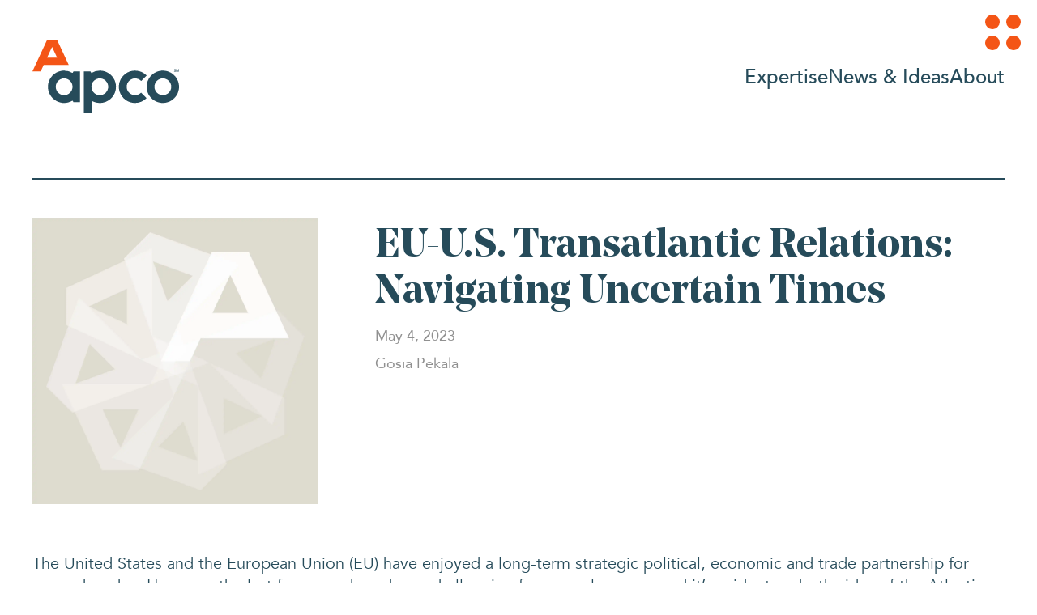

--- FILE ---
content_type: application/javascript
request_url: https://apcoworldwide.com/app-5f9f1e09f2a16637050c.js
body_size: 195530
content:
/*! For license information please see app-5f9f1e09f2a16637050c.js.LICENSE.txt */
(self.webpackChunkapco_redisign=self.webpackChunkapco_redisign||[]).push([[524],{20:function(e,r,t){const a=t(9377),{getResourceURLsForPathname:n,loadPage:o,loadPageSync:i}=t(6814).Zf;r.N=function(e,r,t,s){void 0===r&&(r={});let u=a.map((t=>{if(!t.plugin[e])return;r.getResourceURLsForPathname=n,r.loadPage=o,r.loadPageSync=i;const a=t.plugin[e](r,t.options);return a&&s&&(r=s({args:r,result:a,plugin:t})),a}));return u=u.filter((e=>void 0!==e)),u.length>0?u:t?[t]:[]},r.v=(e,r,t)=>a.reduce(((t,a)=>a.plugin[e]?t.then((()=>a.plugin[e](r,a.options))):t),Promise.resolve())},207:function(e,r,t){"use strict";var a=t(6540),n={stream:!0},o=new Map,i=Symbol.for("react.element"),s=Symbol.for("react.lazy"),u=Symbol.for("react.default_value"),l=a.__SECRET_INTERNALS_DO_NOT_USE_OR_YOU_WILL_BE_FIRED.ContextRegistry;function c(e,r,t){this._status=e,this._value=r,this._response=t}function m(e){switch(e._status){case 3:return e._value;case 1:var r=JSON.parse(e._value,e._response._fromJSON);return e._status=3,e._value=r;case 2:for(var a=(r=e._value).chunks,n=0;n<a.length;n++){var i=o.get(a[n]);if(null!==i)throw i}return a=t(r.id),r="*"===r.name?a:""===r.name?a.__esModule?a.default:a:a[r.name],e._status=3,e._value=r;case 0:throw e;default:throw e._value}}function h(){return m(g(this,0))}function p(e,r){return new c(3,r,e)}function d(e){if(null!==e)for(var r=0;r<e.length;r++)(0,e[r])()}function P(e,r){if(0===e._status){var t=e._value;e._status=4,e._value=r,d(t)}}function f(e,r){e._chunks.forEach((function(e){P(e,r)}))}function g(e,r){var t=e._chunks,a=t.get(r);return a||(a=new c(0,null,e),t.set(r,a)),a}function w(e){f(e,Error("Connection closed."))}function C(e,r){if(""!==r){var n=r[0],i=r.indexOf(":",1),s=parseInt(r.substring(1,i),16);switch(i=r.substring(i+1),n){case"J":(n=(r=e._chunks).get(s))?0===n._status&&(e=n._value,n._status=1,n._value=i,d(e)):r.set(s,new c(1,i,e));break;case"M":n=(r=e._chunks).get(s),i=JSON.parse(i,e._fromJSON);var m=e._bundlerConfig;m=(i=m?m[i.id][i.name]:i).chunks;for(var h=0;h<m.length;h++){var f=m[h];if(void 0===o.get(f)){var g=t.e(f),w=o.set.bind(o,f,null),C=o.set.bind(o,f);g.then(w,C),o.set(f,g)}}n?0===n._status&&(e=n._value,n._status=2,n._value=i,d(e)):r.set(s,new c(2,i,e));break;case"P":e._chunks.set(s,p(e,function(e){return l[e]||(l[e]=a.createServerContext(e,u)),l[e]}(i).Provider));break;case"S":n=JSON.parse(i),e._chunks.set(s,p(e,Symbol.for(n)));break;case"E":r=JSON.parse(i),(n=Error(r.message)).stack=r.stack,(i=(r=e._chunks).get(s))?P(i,n):r.set(s,new c(4,n,e));break;default:throw Error("Error parsing the data. It's probably an error code or network corruption.")}}}function v(e){return function(r,t){return"string"==typeof t?function(e,r,t){switch(t[0]){case"$":return"$"===t?i:"$"===t[1]||"@"===t[1]?t.substring(1):m(e=g(e,parseInt(t.substring(1),16)));case"@":return e=g(e,parseInt(t.substring(1),16)),{$$typeof:s,_payload:e,_init:m}}return t}(e,0,t):"object"==typeof t&&null!==t?t[0]===i?{$$typeof:i,type:t[1],key:t[2],ref:null,props:t[3],_owner:null}:t:t}}function I(e){var r=new TextDecoder;return(e={_bundlerConfig:e,_chunks:new Map,readRoot:h,_partialRow:"",_stringDecoder:r})._fromJSON=v(e),e}function b(e,r){function t(r){f(e,r)}var a=r.getReader();a.read().then((function r(o){var i=o.value;if(!o.done){o=i,i=e._stringDecoder;for(var s=o.indexOf(10);-1<s;){var u=e._partialRow,l=o.subarray(0,s);l=i.decode(l),C(e,u+l),e._partialRow="",s=(o=o.subarray(s+1)).indexOf(10)}return e._partialRow+=i.decode(o,n),a.read().then(r,t)}w(e)}),t)}c.prototype.then=function(e){0===this._status?(null===this._value&&(this._value=[]),this._value.push(e)):e()},r.createFromReadableStream=function(e,r){return b(r=I(r&&r.moduleMap?r.moduleMap:null),e),r}},311:function(e){"use strict";e.exports=function(e,r,t,a,n,o,i,s){if(!e){var u;if(void 0===r)u=new Error("Minified exception occurred; use the non-minified dev environment for the full error message and additional helpful warnings.");else{var l=[t,a,n,o,i,s],c=0;(u=new Error(r.replace(/%s/g,(function(){return l[c++]})))).name="Invariant Violation"}throw u.framesToPop=1,u}}},626:function(e,r,t){"use strict";t.r(r);var a=t(20);"https:"!==window.location.protocol&&"localhost"!==window.location.hostname?console.error("Service workers can only be used over HTTPS, or on localhost for development"):"serviceWorker"in navigator&&navigator.serviceWorker.register("/sw.js").then((function(e){e.addEventListener("updatefound",(()=>{(0,a.N)("onServiceWorkerUpdateFound",{serviceWorker:e});const r=e.installing;console.log("installingWorker",r),r.addEventListener("statechange",(()=>{switch(r.state){case"installed":navigator.serviceWorker.controller?(window.___swUpdated=!0,(0,a.N)("onServiceWorkerUpdateReady",{serviceWorker:e}),window.___failedResources&&(console.log("resources failed, SW updated - reloading"),window.location.reload())):(console.log("Content is now available offline!"),(0,a.N)("onServiceWorkerInstalled",{serviceWorker:e}));break;case"redundant":console.error("The installing service worker became redundant."),(0,a.N)("onServiceWorkerRedundant",{serviceWorker:e});break;case"activated":(0,a.N)("onServiceWorkerActive",{serviceWorker:e})}}))}))})).catch((function(e){console.error("Error during service worker registration:",e)}))},700:function(e,r){},963:function(e,r,t){"use strict";t.r(r);var a=t(6540),n=t(6814),o=t(6017);r.default=e=>{let{location:r}=e;const t=n.Ay.loadPageSync(r.pathname);return t?a.createElement(o.A,{location:r,pageResources:t,...t.json}):null}},2024:function(e,r,t){"use strict";t.d(r,{Jr:function(){return i},dd:function(){return n},j$:function(){return o}});var a=t(6540);const n=a.createContext({}),o=a.createContext({}),i=a.createContext({})},2311:function(e,r,t){"use strict";r.__esModule=!0,r.onInitialClientRender=void 0;t(5535),t(9300);r.onInitialClientRender=()=>{}},2475:function(e){e.exports=function(e){if(void 0===e)throw new ReferenceError("this hasn't been initialised - super() hasn't been called");return e},e.exports.__esModule=!0,e.exports.default=e.exports},2549:function(e,r,t){var a;e.exports=(a=t(963))&&a.default||a},2834:function(e){"use strict";var r=/[|\\{}()[\]^$+*?.]/g;e.exports=function(e){if("string"!=typeof e)throw new TypeError("Expected a string");return e.replace(r,"\\$&")}},3215:function(e,r,t){"use strict";var a=t(4994);r.__esModule=!0,r.ScrollHandler=r.ScrollContext=void 0;var n=a(t(2475)),o=a(t(6221)),i=function(e,r){if(!r&&e&&e.__esModule)return e;if(null===e||"object"!=typeof e&&"function"!=typeof e)return{default:e};var t=l(r);if(t&&t.has(e))return t.get(e);var a={},n=Object.defineProperty&&Object.getOwnPropertyDescriptor;for(var o in e)if("default"!==o&&Object.prototype.hasOwnProperty.call(e,o)){var i=n?Object.getOwnPropertyDescriptor(e,o):null;i&&(i.get||i.set)?Object.defineProperty(a,o,i):a[o]=e[o]}a.default=e,t&&t.set(e,a);return a}(t(6540)),s=a(t(5556)),u=t(4351);function l(e){if("function"!=typeof WeakMap)return null;var r=new WeakMap,t=new WeakMap;return(l=function(e){return e?t:r})(e)}var c=i.createContext(new u.SessionStorage);r.ScrollContext=c,c.displayName="GatsbyScrollContext";var m=function(e){function r(){for(var r,t=arguments.length,a=new Array(t),o=0;o<t;o++)a[o]=arguments[o];return(r=e.call.apply(e,[this].concat(a))||this)._stateStorage=new u.SessionStorage,r._isTicking=!1,r._latestKnownScrollY=0,r.scrollListener=function(){r._latestKnownScrollY=window.scrollY,r._isTicking||(r._isTicking=!0,requestAnimationFrame(r._saveScroll.bind((0,n.default)(r))))},r.windowScroll=function(e,t){r.shouldUpdateScroll(t,r.props)&&window.scrollTo(0,e)},r.scrollToHash=function(e,t){var a=document.getElementById(e.substring(1));a&&r.shouldUpdateScroll(t,r.props)&&a.scrollIntoView()},r.shouldUpdateScroll=function(e,t){var a=r.props.shouldUpdateScroll;return!a||a.call((0,n.default)(r),e,t)},r}(0,o.default)(r,e);var t=r.prototype;return t._saveScroll=function(){var e=this.props.location.key||null;e&&this._stateStorage.save(this.props.location,e,this._latestKnownScrollY),this._isTicking=!1},t.componentDidMount=function(){var e;window.addEventListener("scroll",this.scrollListener);var r=this.props.location,t=r.key,a=r.hash;t&&(e=this._stateStorage.read(this.props.location,t)),a?this.scrollToHash(decodeURI(a),void 0):e&&this.windowScroll(e,void 0)},t.componentWillUnmount=function(){window.removeEventListener("scroll",this.scrollListener)},t.componentDidUpdate=function(e){var r,t=this.props.location,a=t.hash,n=t.key;n&&(r=this._stateStorage.read(this.props.location,n)),a?this.scrollToHash(decodeURI(a),e):this.windowScroll(r,e)},t.render=function(){return i.createElement(c.Provider,{value:this._stateStorage},this.props.children)},r}(i.Component);r.ScrollHandler=m,m.propTypes={shouldUpdateScroll:s.default.func,children:s.default.element.isRequired,location:s.default.object.isRequired}},3309:function(e,r){"use strict";r.__esModule=!0,r.getForwards=function(e){return null==e?void 0:e.flatMap((e=>(null==e?void 0:e.forward)||[]))}},3578:function(e,r,t){"use strict";t.r(r),t.d(r,{onInitialClientRender:function(){return s},onRouteUpdate:function(){return i}});const a=new Set;function n(e,r){let t=null;return function(){t&&clearTimeout(t);for(var a=arguments.length,n=new Array(a),o=0;o<a;o++)n[o]=arguments[o];t=setTimeout.apply(void 0,[e,r].concat(n))}}function o(e){void 0===e&&(e="dataLayer");const r=window;function o(t){a.has(t.name)||(a.add(t.name),function(e,r){let{name:t,value:a,id:n}=e;r.push({event:"core-web-vitals",webVitalsMeasurement:{name:t,id:n,value:Math.round("CLS"===t?1e3*a:a)}})}(t,r[e]))}return t.e(577).then(t.bind(t,577)).then((e=>{let{getLCP:r,getFID:t,getCLS:a}=e;const i=n(o,3e3),s=o,u=n(o,3e3);a(i,!0),t(s,!0),r(u,!0)}))}function i(e,r){setTimeout((()=>{const e=r.dataLayerName?window[r.dataLayerName]:window.dataLayer,t=r.routeChangeEventName?r.routeChangeEventName:"gatsby-route-change";e.push({event:t})}),50)}function s(e,r){r.enableWebVitalsTracking&&o(r.dataLayerName)}},3697:function(e,r,t){"use strict";t.r(r),t.d(r,{onClientEntry:function(){return u}});var a=t(4810),n=t(2834),o=t.n(n);const i=e=>"/"===e[0]?e:`/${e}`,s=(e,r)=>t=>{if(window.___failedResources)return!0;if((e=>0!==e.button||e.altKey||e.ctrlKey||e.metaKey||e.shiftKey)(t))return!0;if((e=>e.defaultPrevented)(t))return!0;const n=(e=>{for(;e.parentNode;e=e.parentNode)if("a"===e.nodeName.toLowerCase())return e;return null})(t.target);if(null==n)return!0;if(!0===(s=n).hasAttribute("download")||!1===(e=>!1===e.hasAttribute("target")||null==e.target||["_self",""].includes(e.target)||"_parent"===e.target&&(!e.ownerDocument.defaultView.parent||e.ownerDocument.defaultView.parent===e.ownerDocument.defaultView)||"_top"===e.target&&(!e.ownerDocument.defaultView.top||e.ownerDocument.defaultView.top===e.ownerDocument.defaultView))(s))return!0;var s;const u=document.createElement("a");""!==n.href&&(u.href=n.href),"SVGAnimatedString"in window&&n.href instanceof SVGAnimatedString&&(u.href=n.href.animVal);const l=document.createElement("a");if(l.href=window.location.href,!1===((e,r)=>e.protocol===r.protocol&&e.host===r.host)(l,u))return!0;const c=new RegExp(`^${o()((0,a.Fe)("/"))}`);if(((e,r)=>!1===r.test(i(e.pathname))||-1!==e.pathname.search(/^.*\.((?!htm)[a-z0-9]{1,5})$/i))(u,c))return!0;if(((e,r)=>""!==r.hash&&(""===r.pathname||r.pathname===e.pathname))(l,u))return!0;if(r.excludePattern){if(new RegExp(r.excludePattern).test(u.pathname))return!0}t.preventDefault();const m=i(u.pathname).replace(c,"/");return e(`${m}${u.search}${u.hash}`),!1};const u=function(e,r){void 0===r&&(r={}),function(e,r,t){const a=s(t,r);e.addEventListener("click",a)}(window,r,(e=>{(0,a.oo)(e)}))}},3721:function(e,r,t){"use strict";r.__esModule=!0,r.useScrollRestoration=function(e){var r=(0,o.useLocation)(),t=(0,n.useContext)(a.ScrollContext),i=(0,n.useRef)(null);return(0,n.useLayoutEffect)((function(){if(i.current){var a=t.read(r,e);i.current.scrollTo(0,a||0)}}),[r.key]),{ref:i,onScroll:function(){i.current&&t.save(r,e,i.current.scrollTop)}}};var a=t(3215),n=t(6540),o=t(6462)},4351:function(e,r){"use strict";r.__esModule=!0,r.SessionStorage=void 0;var t="___GATSBY_REACT_ROUTER_SCROLL",a=function(){function e(){}var r=e.prototype;return r.read=function(e,r){var a=this.getStateKey(e,r);try{var n=window.sessionStorage.getItem(a);return n?JSON.parse(n):0}catch(o){return window&&window[t]&&window[t][a]?window[t][a]:0}},r.save=function(e,r,a){var n=this.getStateKey(e,r),o=JSON.stringify(a);try{window.sessionStorage.setItem(n,o)}catch(i){window&&window[t]||(window[t]={}),window[t][n]=JSON.parse(o)}},r.getStateKey=function(e,r){var t="@@scroll|"+e.pathname;return null==r?t:t+"|"+r},e}();r.SessionStorage=a},4506:function(e,r,t){"use strict";function a(e,r){(null==r||r>e.length)&&(r=e.length);for(var t=0,a=Array(r);t<r;t++)a[t]=e[t];return a}function n(e){return function(e){if(Array.isArray(e))return a(e)}(e)||function(e){if("undefined"!=typeof Symbol&&null!=e[Symbol.iterator]||null!=e["@@iterator"])return Array.from(e)}(e)||function(e,r){if(e){if("string"==typeof e)return a(e,r);var t={}.toString.call(e).slice(8,-1);return"Object"===t&&e.constructor&&(t=e.constructor.name),"Map"===t||"Set"===t?Array.from(e):"Arguments"===t||/^(?:Ui|I)nt(?:8|16|32)(?:Clamped)?Array$/.test(t)?a(e,r):void 0}}(e)||function(){throw new TypeError("Invalid attempt to spread non-iterable instance.\nIn order to be iterable, non-array objects must have a [Symbol.iterator]() method.")}()}t.d(r,{A:function(){return n}})},4656:function(e,r){"use strict";Object.defineProperty(r,"__esModule",{value:!0});r.SCRIPT_TYPE="text/partytown",r.partytownSnippet=e=>((e,r)=>{const{forward:t=[],...a}=e||{},n=JSON.stringify(a,((e,r)=>("function"==typeof r&&(r=String(r)).startsWith(e+"(")&&(r="function "+r),r)));return["!(function(w,p,f,c){",Object.keys(a).length>0?`c=w[p]=Object.assign(w[p]||{},${n});`:"c=w[p]=w[p]||{};","c[f]=(c[f]||[])",t.length>0?`.concat(${JSON.stringify(t)})`:"","})(window,'partytown','forward');",r].join("")})(e,'/* Partytown 0.7.6 - MIT builder.io */\n!function(t,e,n,i,r,o,a,d,s,c,p,l){function u(){l||(l=1,"/"==(a=(o.lib||"/~partytown/")+(o.debug?"debug/":""))[0]&&(s=e.querySelectorAll(\'script[type="text/partytown"]\'),i!=t?i.dispatchEvent(new CustomEvent("pt1",{detail:t})):(d=setTimeout(f,1e4),e.addEventListener("pt0",w),r?h(1):n.serviceWorker?n.serviceWorker.register(a+(o.swPath||"partytown-sw.js"),{scope:a}).then((function(t){t.active?h():t.installing&&t.installing.addEventListener("statechange",(function(t){"activated"==t.target.state&&h()}))}),console.error):f())))}function h(t){c=e.createElement(t?"script":"iframe"),t||(c.setAttribute("style","display:block;width:0;height:0;border:0;visibility:hidden"),c.setAttribute("aria-hidden",!0)),c.src=a+"partytown-"+(t?"atomics.js?v=0.7.6":"sandbox-sw.html?"+Date.now()),e.body.appendChild(c)}function f(n,r){for(w(),i==t&&(o.forward||[]).map((function(e){delete t[e.split(".")[0]]})),n=0;n<s.length;n++)(r=e.createElement("script")).innerHTML=s[n].innerHTML,e.head.appendChild(r);c&&c.parentNode.removeChild(c)}function w(){clearTimeout(d)}o=t.partytown||{},i==t&&(o.forward||[]).map((function(e){p=t,e.split(".").map((function(e,n,i){p=p[i[n]]=n+1<i.length?"push"==i[n+1]?[]:p[i[n]]||{}:function(){(t._ptf=t._ptf||[]).push(i,arguments)}}))})),"complete"==e.readyState?u():(t.addEventListener("DOMContentLoaded",u),t.addEventListener("load",u))}(window,document,navigator,top,window.crossOriginIsolated);')},4810:function(e,r,t){"use strict";t.d(r,{N_:function(){return n.N_},eF:function(){return i.Script},G:function(){return o.G},oo:function(){return n.oo},GR:function(){return o.GR},Fe:function(){return n.Fe}});var a=t(6814),n=(t(2549),t(7035),t(7078)),o=t(7231);t(6540),t(700),t(2024);var i=t(5535);a.Ay.enqueue},4994:function(e){e.exports=function(e){return e&&e.__esModule?e:{default:e}},e.exports.__esModule=!0,e.exports.default=e.exports},5535:function(e,r,t){"use strict";t.r(r),t.d(r,{Script:function(){return d},ScriptStrategy:function(){return l},collectedScriptsByPage:function(){return s},scriptCache:function(){return h},scriptCallbackCache:function(){return p}});var a=t(6540),n=t(6462);function o(){return o=Object.assign?Object.assign.bind():function(e){for(var r=1;r<arguments.length;r++){var t=arguments[r];for(var a in t)Object.prototype.hasOwnProperty.call(t,a)&&(e[a]=t[a])}return e},o.apply(this,arguments)}const i=new Map,s={get:e=>i.get(e)||[],set(e,r){const t=i.get(e)||[];t.push(r),i.set(e,t)},delete(e){i.delete(e)}},u="undefined"!=typeof self&&self.requestIdleCallback&&self.requestIdleCallback.bind(window)||function(e){const r=Date.now();return setTimeout((function(){e({didTimeout:!1,timeRemaining:function(){return Math.max(0,50-(Date.now()-r))}})}),1)};var l,c;(c=l||(l={})).postHydrate="post-hydrate",c.idle="idle",c.offMainThread="off-main-thread";const m=new Set(["src","strategy","dangerouslySetInnerHTML","children","onLoad","onError"]),h=new Set,p=new Map;function d(e){return a.createElement(n.Location,null,(()=>a.createElement(P,e)))}function P(e){const{src:r,strategy:t=l.postHydrate}=e||{},{pathname:i}=(0,n.useLocation)();if((0,a.useEffect)((()=>{let r;switch(t){case l.postHydrate:r=f(e);break;case l.idle:u((()=>{r=f(e)}));break;case l.offMainThread:{const r=w(e);s.set(i,r)}}return()=>{const{script:e,loadCallback:t,errorCallback:a}=r||{};t&&(null==e||e.removeEventListener("load",t)),a&&(null==e||e.removeEventListener("error",a)),null==e||e.remove()}}),[]),t===l.offMainThread){const n=g(e),u=w(e);return"undefined"==typeof window&&s.set(i,u),a.createElement("script",n?o({type:"text/partytown","data-strategy":t,crossOrigin:"anonymous"},u,{dangerouslySetInnerHTML:{__html:g(e)}}):o({type:"text/partytown",src:C(r),"data-strategy":t,crossOrigin:"anonymous"},u))}return null}function f(e){const{id:r,src:t,strategy:a=l.postHydrate,onLoad:n,onError:i}=e||{},s=r||t,u=["load","error"],c={load:n,error:i};if(s){for(const e of u)if(null!=c&&c[e]){var m;const r=p.get(s)||{},{callbacks:t=[]}=(null==r?void 0:r[e])||{};var d,P;t.push(null==c?void 0:c[e]),null!=r&&null!=(m=r[e])&&m.event?null==c||null==(d=c[e])||d.call(c,null==r||null==(P=r[e])?void 0:P.event):p.set(s,o({},r,{[e]:{callbacks:t}}))}if(h.has(s))return null}const f=g(e),C=w(e),I=document.createElement("script");r&&(I.id=r),I.dataset.strategy=a;for(const[o,l]of Object.entries(C))I.setAttribute(o,l);f&&(I.textContent=f),t&&(I.src=t);const b={};if(s){for(const e of u){const r=r=>v(r,s,e);I.addEventListener(e,r),b[`${e}Callback`]=r}h.add(s)}return document.body.appendChild(I),{script:I,loadCallback:b.loadCallback,errorCallback:b.errorCallback}}function g(e){const{dangerouslySetInnerHTML:r,children:t=""}=e||{},{__html:a=""}=r||{};return a||t}function w(e){const r={};for(const[t,a]of Object.entries(e))m.has(t)||(r[t]=a);return r}function C(e){if(e)return`/__third-party-proxy?url=${encodeURIComponent(e)}`}function v(e,r,t){const a=p.get(r)||{};for(const o of(null==a||null==(n=a[t])?void 0:n.callbacks)||[]){var n;o(e)}p.set(r,{[t]:{event:e}})}},5540:function(e,r,t){"use strict";function a(e,r){return a=Object.setPrototypeOf?Object.setPrototypeOf.bind():function(e,r){return e.__proto__=r,e},a(e,r)}function n(e,r){e.prototype=Object.create(r.prototype),e.prototype.constructor=e,a(e,r)}t.d(r,{A:function(){return n}})},5636:function(e){function r(t,a){return e.exports=r=Object.setPrototypeOf?Object.setPrototypeOf.bind():function(e,r){return e.__proto__=r,e},e.exports.__esModule=!0,e.exports.default=e.exports,r(t,a)}e.exports=r,e.exports.__esModule=!0,e.exports.default=e.exports},5764:function(e,r,t){"use strict";t.r(r),t.d(r,{onInitialClientRender:function(){return i},onRouteUpdate:function(){return s},wrapPageElement:function(){return o}});t(9880);const a=t(6540),n=t(9459).A,o=e=>{let{element:r,props:t}=e;return a.createElement(n,t,r)},i=()=>{const e=document.createElement("script");e.src="/uikit/dist/js/uikit.min.js",e.async=!1,e.defer=!0,document.body.appendChild(e);const r=document.createElement("script");r.src="https://cdn.cookielaw.org/consent/018e9ff9-68c2-7c8b-964a-b2c3c39ea353/otSDKStub.js",r.type="text/javascript",r.charset="UTF-8",r.setAttribute("data-domain-script","018e9ff9-68c2-7c8b-964a-b2c3c39ea353");const t=document.createElement("script");t.type="text/javascript",t.textContent="\n\tfunction OptanonWrapper() { }\n\t",document.body.appendChild(r),document.body.appendChild(t)},s=()=>{const e=window.UIkit;if(e&&e.modal("#hamburger-menu-modal").hide(),window){function r(){window.dataLayer.push(arguments)}window.dataLayer=window.dataLayer||[],r("js",new Date),r("config","G-VG6BJFWMY6")}window&&window.__sharethis__&&window.__sharethis__.initialize()}},6017:function(e,r,t){"use strict";t.d(r,{A:function(){return B}});var a=t(6540),n=t(5556),o=t.n(n),i=t(20),s=t(8990),u=t(4506),l=t(4810),c=t(6462),m=t(9732);function h(e){let{children:r,callback:t}=e;return(0,a.useEffect)((()=>{t()})),r}const p=["link","meta","style","title","base","noscript","script","html","body"];function d(e,r){if(e instanceof HTMLElement&&r instanceof HTMLElement){const t=r.getAttribute("nonce");if(t&&!e.getAttribute("nonce")){const a=r.cloneNode(!0);return a.setAttribute("nonce",""),a.nonce=t,t===e.nonce&&e.isEqualNode(a)}}return e.isEqualNode(r)}function P(e,r){void 0===r&&(r={html:{},body:{}});const t=new Map,a=[];for(const l of e.childNodes){var n,o;const e=l.nodeName.toLowerCase(),c=null===(n=l.attributes)||void 0===n||null===(o=n.id)||void 0===o?void 0:o.value;if(w(l)){if(g(e))if("html"===e||"body"===e)for(const t of l.attributes){const a="style"===t.name;var i;if(r[e]={...r[e]},a||(r[e][t.name]=t.value),a)r[e].style=`${null!==(i=r[e])&&void 0!==i&&i.style?r[e].style:""}${t.value} `}else{let e=l.cloneNode(!0);if(e.setAttribute("data-gatsby-head",!0),"script"===e.nodeName.toLowerCase()&&(e=f(e)),c)if(t.has(c)){var s;const r=t.get(c);null===(s=a[r].parentNode)||void 0===s||s.removeChild(a[r]),a[r]=e}else a.push(e),t.set(c,a.length-1);else a.push(e)}l.childNodes.length&&a.push.apply(a,(0,u.A)(P(l,r).validHeadNodes))}}return{validHeadNodes:a,htmlAndBodyAttributes:r}}function f(e){const r=document.createElement("script");for(const t of e.attributes)r.setAttribute(t.name,t.value);return r.innerHTML=e.innerHTML,r}function g(e){return p.includes(e)}function w(e){return 1===e.nodeType}const C=document.createElement("div"),v={html:[],body:[]},I=()=>{var e;const{validHeadNodes:r,htmlAndBodyAttributes:t}=P(C);v.html=Object.keys(t.html),v.body=Object.keys(t.body),function(e){if(!e)return;const{html:r,body:t}=e,a=document.querySelector("html");a&&Object.entries(r).forEach((e=>{let[r,t]=e;a.setAttribute(r,t)}));const n=document.querySelector("body");n&&Object.entries(t).forEach((e=>{let[r,t]=e;n.setAttribute(r,t)}))}(t);const a=document.querySelectorAll("[data-gatsby-head]");var n;if(0===a.length)return void(n=document.head).append.apply(n,(0,u.A)(r));const o=[];!function(e){let{oldNodes:r,newNodes:t,onStale:a,onNew:n}=e;for(const o of r){const e=t.findIndex((e=>d(e,o)));-1===e?a(o):t.splice(e,1)}for(const o of t)n(o)}({oldNodes:a,newNodes:r,onStale:e=>e.parentNode.removeChild(e),onNew:e=>o.push(e)}),(e=document.head).append.apply(e,o)};function b(e){let{pageComponent:r,staticQueryResults:t,pageComponentProps:n}=e;(0,a.useEffect)((()=>{if(null!=r&&r.Head){!function(e){if("function"!=typeof e)throw new Error(`Expected "Head" export to be a function got "${typeof e}".`)}(r.Head);const{render:o}=(0,m.n)(),s=a.createElement(r.Head,{location:{pathname:(e=n).location.pathname},params:e.params,data:e.data||{},serverData:e.serverData,pageContext:e.pageContext}),u=(0,i.N)("wrapRootElement",{element:s},s,(e=>{let{result:r}=e;return{element:r}})).pop();o(a.createElement(h,{callback:I},a.createElement(l.G.Provider,{value:t},a.createElement(c.LocationProvider,null,u))),C)}var e;return()=>{!function(){const e=document.querySelectorAll("[data-gatsby-head]");for(const r of e)r.parentNode.removeChild(r)}(),function(e){if(!e)return;const{html:r,body:t}=e;if(r){const e=document.querySelector("html");r.forEach((r=>{e&&e.removeAttribute(r)}))}if(t){const e=document.querySelector("body");t.forEach((r=>{e&&e.removeAttribute(r)}))}}(v)}}))}function q(e){const r={...e,params:{...(0,s.UA)(e.location.pathname),...e.pageResources.json.pageContext.__params}};let t;var n;t=e.pageResources.partialHydration?e.pageResources.partialHydration:(0,a.createElement)((n=e.pageResources.component)&&n.default||n,{...r,key:e.path||e.pageResources.page.path});b({pageComponent:e.pageResources.head,staticQueryResults:e.pageResources.staticQueryResults,pageComponentProps:r});return(0,i.N)("wrapPageElement",{element:t,props:r},t,(e=>{let{result:t}=e;return{element:t,props:r}})).pop()}q.propTypes={location:o().object.isRequired,pageResources:o().object.isRequired,data:o().object,pageContext:o().object.isRequired};var B=q},6221:function(e,r,t){var a=t(5636);e.exports=function(e,r){e.prototype=Object.create(r.prototype),e.prototype.constructor=e,a(e,r)},e.exports.__esModule=!0,e.exports.default=e.exports},6395:function(e,r){"use strict";r.T=void 0;const t=[".html",".json",".js",".map",".txt",".xml",".pdf"];r.T=(e,r="always")=>{if("/"===e)return e;const a=e.endsWith("/");return((e,r)=>{for(const t of e)if(r.endsWith(t))return!0;return!1})(t,e)?e:"always"===r?a?e:`${e}/`:"never"===r&&a?e.slice(0,-1):e}},6462:function(e,r,t){"use strict";var a;t.r(r),t.d(r,{BaseContext:function(){return f},Link:function(){return J},Location:function(){return X},LocationContext:function(){return g},LocationProvider:function(){return K},Match:function(){return ee},Redirect:function(){return B},Router:function(){return se},ServerLocation:function(){return Y},createHistory:function(){return c},createMemorySource:function(){return m},globalHistory:function(){return p},insertParams:function(){return _},isRedirect:function(){return I},match:function(){return E},navigate:function(){return d},pick:function(){return k},redirectTo:function(){return b},resolve:function(){return j},shallowCompare:function(){return T},startsWith:function(){return y},useBaseContext:function(){return w},useLocation:function(){return le},useLocationContext:function(){return C},useMatch:function(){return he},useNavigate:function(){return ce},useParams:function(){return me},validateRedirect:function(){return S}});var n=t(6540),o=t(5556),i=t(311);function s(){return s=Object.assign?Object.assign.bind():function(e){for(var r=1;r<arguments.length;r++){var t=arguments[r];for(var a in t)Object.prototype.hasOwnProperty.call(t,a)&&(e[a]=t[a])}return e},s.apply(this,arguments)}function u(e,r){if(null==e)return{};var t,a,n={},o=Object.keys(e);for(a=0;a<o.length;a++)r.indexOf(t=o[a])>=0||(n[t]=e[t]);return n}const l=e=>{const{search:r,hash:t,href:a,origin:n,protocol:o,host:i,hostname:s,port:u}=e.location;let{pathname:l}=e.location;return!l&&a&&h&&(l=new URL(a).pathname),{pathname:encodeURI(decodeURI(l)),search:r,hash:t,href:a,origin:n,protocol:o,host:i,hostname:s,port:u,state:e.history.state,key:e.history.state&&e.history.state.key||"initial"}},c=(e,r)=>{let t=[],a=l(e),n=!1,o=()=>{};return{get location(){return a},get transitioning(){return n},_onTransitionComplete(){n=!1,o()},listen(r){t.push(r);const n=()=>{a=l(e),r({location:a,action:"POP"})};return e.addEventListener("popstate",n),()=>{e.removeEventListener("popstate",n),t=t.filter((e=>e!==r))}},navigate(r,{state:i,replace:u=!1}={}){if("number"==typeof r)e.history.go(r);else{i=s({},i,{key:Date.now()+""});try{n||u?e.history.replaceState(i,null,r):e.history.pushState(i,null,r)}catch(t){e.location[u?"replace":"assign"](r)}}a=l(e),n=!0;const c=new Promise((e=>o=e));return t.forEach((e=>e({location:a,action:"PUSH"}))),c}}},m=(e="/")=>{const r=e.indexOf("?"),t={pathname:r>-1?e.substr(0,r):e,search:r>-1?e.substr(r):""};let a=0;const n=[t],o=[null];return{get location(){return n[a]},addEventListener(e,r){},removeEventListener(e,r){},history:{get entries(){return n},get index(){return a},get state(){return o[a]},pushState(e,r,t){const[i,s=""]=t.split("?");a++,n.push({pathname:i,search:s.length?`?${s}`:s}),o.push(e)},replaceState(e,r,t){const[i,s=""]=t.split("?");n[a]={pathname:i,search:s},o[a]=e},go(e){const r=a+e;r<0||r>o.length-1||(a=r)}}}},h=!("undefined"==typeof window||!window.document||!window.document.createElement),p=c(h?window:m()),{navigate:d}=p;function P(e,r){return n.createServerContext?((e,r=null)=>(globalThis.__SERVER_CONTEXT||(globalThis.__SERVER_CONTEXT={}),globalThis.__SERVER_CONTEXT[e]||(globalThis.__SERVER_CONTEXT[e]=n.createServerContext(e,r)),globalThis.__SERVER_CONTEXT[e]))(e,r):n.createContext(r)}const f=P("Base",{baseuri:"/",basepath:"/"}),g=P("Location"),w=()=>n.useContext(f),C=()=>n.useContext(g);function v(e){this.uri=e}const I=e=>e instanceof v,b=e=>{throw new v(e)};function q(e){const{to:r,replace:t=!0,state:a,noThrow:o,baseuri:i}=e;n.useEffect((()=>{Promise.resolve().then((()=>{const n=j(r,i);d(_(n,e),{replace:t,state:a})}))}),[]);const s=j(r,i);return o||b(_(s,e)),null}const B=e=>{const r=C(),{baseuri:t}=w();return n.createElement(q,s({},r,{baseuri:t},e))};B.propTypes={from:o.string,to:o.string.isRequired};const y=(e,r)=>e.substr(0,r.length)===r,k=(e,r)=>{let t,a;const[n]=r.split("?"),o=O(n),s=""===o[0],u=M(e);for(let l=0,c=u.length;l<c;l++){let e=!1;const n=u[l].route;if(n.default){a={route:n,params:{},uri:r};continue}const c=O(n.path),m={},h=Math.max(o.length,c.length);let p=0;for(;p<h;p++){const r=c[p],t=o[p];if(x(r)){m[r.slice(1)||"*"]=o.slice(p).map(decodeURIComponent).join("/");break}if(void 0===t){e=!0;break}const a=R.exec(r);if(a&&!s){const e=-1===D.indexOf(a[1]);i(e,`<Router> dynamic segment "${a[1]}" is a reserved name. Please use a different name in path "${n.path}".`);const r=decodeURIComponent(t);m[a[1]]=r}else if(r!==t){e=!0;break}}if(!e){t={route:n,params:m,uri:"/"+o.slice(0,p).join("/")};break}}return t||a||null},E=(e,r)=>k([{path:e}],r),j=(e,r)=>{if(y(e,"/"))return e;const[t,a]=e.split("?"),[n]=r.split("?"),o=O(t),i=O(n);if(""===o[0])return L(n,a);if(!y(o[0],".")){const e=i.concat(o).join("/");return L(("/"===n?"":"/")+e,a)}const s=i.concat(o),u=[];for(let l=0,c=s.length;l<c;l++){const e=s[l];".."===e?u.pop():"."!==e&&u.push(e)}return L("/"+u.join("/"),a)},_=(e,r)=>{const[t,a=""]=e.split("?");let n="/"+O(t).map((e=>{const t=R.exec(e);return t?r[t[1]]:e})).join("/");const{location:{search:o=""}={}}=r,i=o.split("?")[1]||"";return n=L(n,a,i),n},S=(e,r)=>{const t=e=>N(e);return O(e).filter(t).sort().join("/")===O(r).filter(t).sort().join("/")},R=/^:(.+)/,N=e=>R.test(e),x=e=>e&&"*"===e[0],z=(e,r)=>({route:e,score:e.default?0:O(e.path).reduce(((e,r)=>(e+=4,(e=>""===e)(r)?e+=1:N(r)?e+=2:x(r)?e-=5:e+=3,e)),0),index:r}),M=e=>e.map(z).sort(((e,r)=>e.score<r.score?1:e.score>r.score?-1:e.index-r.index)),O=e=>e.replace(/(^\/+|\/+$)/g,"").split("/"),L=(e,...r)=>e+((r=r.filter((e=>e&&e.length>0)))&&r.length>0?`?${r.join("&")}`:""),D=["uri","path"],T=(e,r)=>{const t=Object.keys(e);return t.length===Object.keys(r).length&&t.every((t=>r.hasOwnProperty(t)&&e[t]===r[t]))},A=e=>e.replace(/(^\/+|\/+$)/g,""),H=e=>r=>{if(!r)return null;if(r.type===n.Fragment&&r.props.children)return n.Children.map(r.props.children,H(e));if(i(r.props.path||r.props.default||r.type===B,`<Router>: Children of <Router> must have a \`path\` or \`default\` prop, or be a \`<Redirect>\`. None found on element type \`${r.type}\``),i(!!(r.type!==B||r.props.from&&r.props.to),`<Redirect from="${r.props.from}" to="${r.props.to}"/> requires both "from" and "to" props when inside a <Router>.`),i(!(r.type===B&&!S(r.props.from,r.props.to)),`<Redirect from="${r.props.from} to="${r.props.to}"/> has mismatched dynamic segments, ensure both paths have the exact same dynamic segments.`),r.props.default)return{value:r,default:!0};const t=r.type===B?r.props.from:r.props.path,a="/"===t?e:`${A(e)}/${A(t)}`;return{value:r,default:r.props.default,path:r.props.children?`${A(a)}/*`:a}},W=["innerRef"],$=["to","state","replace","getProps"],F=["key"];let{forwardRef:Z}=a||(a=t.t(n,2));void 0===Z&&(Z=e=>e);const U=()=>{},J=Z(((e,r)=>{let{innerRef:t}=e,a=u(e,W);const{baseuri:o}=w(),{location:i}=C(),{to:l,state:c,replace:m,getProps:h=U}=a,p=u(a,$),P=j(l,o),f=encodeURI(P),g=i.pathname===f,v=y(i.pathname,f);return n.createElement("a",s({ref:r||t,"aria-current":g?"page":void 0},p,h({isCurrent:g,isPartiallyCurrent:v,href:P,location:i}),{href:P,onClick:e=>{if(p.onClick&&p.onClick(e),(e=>!e.defaultPrevented&&0===e.button&&!(e.metaKey||e.altKey||e.ctrlKey||e.shiftKey))(e)){e.preventDefault();let r=m;if("boolean"!=typeof m&&g){const e=u(s({},i.state),F);r=T(s({},c),e)}d(P,{state:c,replace:r})}}}))}));J.displayName="Link",J.propTypes={to:o.string.isRequired};class Q extends n.Component{constructor(...e){super(...e),this.displayName="ReactUseErrorBoundary"}componentDidCatch(...e){this.setState({}),this.props.onError(...e)}render(){return this.props.children}}const G=n.createContext({componentDidCatch:{current:void 0},error:void 0,setError:()=>!1});function V({children:e}){const[r,t]=n.useState(),a=n.useRef(),o=n.useMemo((()=>({componentDidCatch:a,error:r,setError:t})),[r]);return n.createElement(G.Provider,{value:o},n.createElement(Q,{error:r,onError:(e,r)=>{t(e),null==a.current||a.current(e,r)}},e))}V.displayName="ReactUseErrorBoundaryContext";const K=function(e){var r,t;function a(r){return n.createElement(V,null,n.createElement(e,s({key:"WrappedComponent"},r)))}return a.displayName=`WithErrorBoundary(${null!=(r=null!=(t=e.displayName)?t:e.name)?r:"Component"})`,a}((({history:e=p,children:r})=>{const{location:t}=e,[a,o]=n.useState({location:t}),[i]=function(){const e=n.useContext(G);e.componentDidCatch.current=void 0;const r=n.useCallback((()=>{e.setError(void 0)}),[]);return[e.error,r]}();if(n.useEffect((()=>{e._onTransitionComplete()}),[a.location]),n.useEffect((()=>{let r=!1;const t=e.listen((({location:e})=>{Promise.resolve().then((()=>{requestAnimationFrame((()=>{r||o({location:e})}))}))}));return()=>{r=!0,t()}}),[]),i){if(!I(i))throw i;d(i.uri,{replace:!0})}return n.createElement(g.Provider,{value:a},"function"==typeof r?r(a):r||null)})),X=({children:e})=>{const r=C();return r?e(r):n.createElement(K,null,e)},Y=({url:e,children:r})=>{const t=e.indexOf("?");let a,o="";return t>-1?(a=e.substring(0,t),o=e.substring(t)):a=e,n.createElement(g.Provider,{value:{location:{pathname:a,search:o,hash:""}}},r)},ee=({path:e,children:r})=>{const{baseuri:t}=w(),{location:a}=C(),n=j(e,t),o=E(n,a.pathname);return r({location:a,match:o?s({},o.params,{uri:o.uri,path:e}):null})},re=["uri","location","component"],te=["children","style","component","uri","location"],ae=e=>{let{uri:r,location:t,component:a}=e,o=u(e,re);return n.createElement(oe,s({},o,{component:a,uri:r,location:t}))};let ne=0;const oe=e=>{let{children:r,style:t,component:a="div",uri:o,location:i}=e,l=u(e,te);const c=n.useRef(),m=n.useRef(!0),h=n.useRef(o),p=n.useRef(i.pathname),d=n.useRef(!1);n.useEffect((()=>(ne++,P(),()=>{ne--,0===ne&&(m.current=!0)})),[]),n.useEffect((()=>{let e=!1,r=!1;o!==h.current&&(h.current=o,e=!0),i.pathname!==p.current&&(p.current=i.pathname,r=!0),d.current=e||r&&i.pathname===o,d.current&&P()}),[o,i]);const P=n.useCallback((()=>{var e;m.current?m.current=!1:(e=c.current,d.current&&e&&e.focus())}),[]);return n.createElement(a,s({style:s({outline:"none"},t),tabIndex:"-1",ref:c},l),r)},ie=["location","primary","children","basepath","baseuri","component"],se=e=>{const r=w(),t=C();return n.createElement(ue,s({},r,t,e))};function ue(e){const{location:r,primary:t=!0,children:a,basepath:o,component:i="div"}=e,l=u(e,ie),c=n.Children.toArray(a).reduce(((e,r)=>{const t=H(o)(r);return e.concat(t)}),[]),{pathname:m}=r,h=k(c,m);if(h){const{params:e,uri:a,route:u,route:{value:c}}=h,m=u.default?o:u.path.replace(/\*$/,""),p=s({},e,{uri:a,location:r}),d=n.cloneElement(c,p,c.props.children?n.createElement(se,{location:r,primary:t},c.props.children):void 0),P=t?ae:i,g=t?s({uri:a,location:r,component:i},l):l;return n.createElement(f.Provider,{value:{baseuri:a,basepath:m}},n.createElement(P,g,d))}return null}const le=()=>{const e=C();if(!e)throw new Error("useLocation hook was used but a LocationContext.Provider was not found in the parent tree. Make sure this is used in a component that is a child of Router");return e.location},ce=()=>{throw new Error("useNavigate is removed. Use import { navigate } from 'gatsby' instead")},me=()=>{const e=w();if(!e)throw new Error("useParams hook was used but a LocationContext.Provider was not found in the parent tree. Make sure this is used in a component that is a child of Router");const r=le(),t=E(e.basepath,r.pathname);return t?t.params:null},he=e=>{if(!e)throw new Error("useMatch(path: string) requires an argument of a string to match against");const r=w();if(!r)throw new Error("useMatch hook was used but a LocationContext.Provider was not found in the parent tree. Make sure this is used in a component that is a child of Router");const t=le(),a=j(e,r.baseuri),n=E(a,t.pathname);return n?s({},n.params,{uri:n.uri,path:e}):null}},6491:function(e,r,t){"use strict";t.d(r,{X:function(){return i}});var a=JSON.parse('[{"fromPath":"/q/phellstrom","isPermanent":true,"ignoreCase":true,"redirectInBrowser":true,"toPath":"/people/per-hellstrom"},{"fromPath":"/q/nwoodrow","isPermanent":true,"ignoreCase":true,"redirectInBrowser":true,"toPath":"/people/nicholas-woodrow"},{"fromPath":"/q/lpolizzi","isPermanent":true,"ignoreCase":true,"redirectInBrowser":true,"toPath":"/people/luca-polizzi"},{"fromPath":"/q/tdryanovska","isPermanent":true,"ignoreCase":true,"redirectInBrowser":true,"toPath":"/people/tzveta-dryanovska"},{"fromPath":"/q/mwoods","isPermanent":true,"ignoreCase":true,"redirectInBrowser":true,"toPath":"/people/mike-woods"},{"fromPath":"/q/kglover","isPermanent":true,"ignoreCase":true,"redirectInBrowser":true,"toPath":"/people/kelsey-glover"},{"fromPath":"/q/iacmanagement","isPermanent":true,"ignoreCase":true,"redirectInBrowser":true,"toPath":"/people/dr-hala-zaid"},{"fromPath":"/q/rgawlitta","isPermanent":true,"ignoreCase":true,"redirectInBrowser":true,"toPath":"/people/roland-gawlitta"},{"fromPath":"/q/ezaidi","isPermanent":true,"ignoreCase":true,"redirectInBrowser":true,"toPath":"/people/elise-zaidi"},{"fromPath":"/q/oackerman","isPermanent":true,"ignoreCase":true,"redirectInBrowser":true,"toPath":"/people/olga-ackerman"},{"fromPath":"/q/jrankin","isPermanent":true,"ignoreCase":true,"redirectInBrowser":true,"toPath":"/people/joe-rankin"},{"fromPath":"/q/kgude","isPermanent":true,"ignoreCase":true,"redirectInBrowser":true,"toPath":"/people/ken-gude"},{"fromPath":"/q/manis","isPermanent":true,"ignoreCase":true,"redirectInBrowser":true,"toPath":"/people/menna-anis"},{"fromPath":"/q/iacmanagement","isPermanent":true,"ignoreCase":true,"redirectInBrowser":true,"toPath":"/people/shunko-rojas"},{"fromPath":"/q/pcuomo","isPermanent":true,"ignoreCase":true,"redirectInBrowser":true,"toPath":"/people/peter-cuomo"},{"fromPath":"/q/samundsen","isPermanent":true,"ignoreCase":true,"redirectInBrowser":true,"toPath":"/people/sarah-avila"},{"fromPath":"/q/jweiner","isPermanent":true,"ignoreCase":true,"redirectInBrowser":true,"toPath":"/people/jon-weiner"},{"fromPath":"/q/mpryce","isPermanent":true,"ignoreCase":true,"redirectInBrowser":true,"toPath":"/people/max-pryce"},{"fromPath":"/q/iacmanagement","isPermanent":true,"ignoreCase":true,"redirectInBrowser":true,"toPath":"/people/melissa-jun-rowley"},{"fromPath":"/q/yzhuang","isPermanent":true,"ignoreCase":true,"redirectInBrowser":true,"toPath":"/people/jane-zhuang"},{"fromPath":"/q/vpinto","isPermanent":true,"ignoreCase":true,"redirectInBrowser":true,"toPath":"/people/valerie-pinto"},{"fromPath":"/q/amatar","isPermanent":true,"ignoreCase":true,"redirectInBrowser":true,"toPath":"/people/amir-matar"},{"fromPath":"/q/iacmanagement","isPermanent":true,"ignoreCase":true,"redirectInBrowser":true,"toPath":"/people/carlos-lopez-cantera"},{"fromPath":"/q/iacmanagement","isPermanent":true,"ignoreCase":true,"redirectInBrowser":true,"toPath":"/people/koichi-akaishi"},{"fromPath":"/q/mschmid","isPermanent":true,"ignoreCase":true,"redirectInBrowser":true,"toPath":"/people/marianna-schmid"},{"fromPath":"/q/wstevens","isPermanent":true,"ignoreCase":true,"redirectInBrowser":true,"toPath":"/people/william-stevens"},{"fromPath":"/q/aalonsoferrer","isPermanent":true,"ignoreCase":true,"redirectInBrowser":true,"toPath":"/people/angel-alonso-ferrer"},{"fromPath":"/q/gpapatzikas","isPermanent":true,"ignoreCase":true,"redirectInBrowser":true,"toPath":"/people/georgios-papatzikas"},{"fromPath":"/q/mricard","isPermanent":true,"ignoreCase":true,"redirectInBrowser":true,"toPath":"/people/maxime-ricard"},{"fromPath":"/q/ivonviereck","isPermanent":true,"ignoreCase":true,"redirectInBrowser":true,"toPath":"/people/isabell-von-viereck"},{"fromPath":"/q/jportz","isPermanent":true,"ignoreCase":true,"redirectInBrowser":true,"toPath":"/people/johannes-portz"},{"fromPath":"/q/mschlereth","isPermanent":true,"ignoreCase":true,"redirectInBrowser":true,"toPath":"/people/melanie-schlereth"},{"fromPath":"/q/sbecker","isPermanent":true,"ignoreCase":true,"redirectInBrowser":true,"toPath":"/people/steffen-becker"},{"fromPath":"/q/ospielvogel","isPermanent":true,"ignoreCase":true,"redirectInBrowser":true,"toPath":"/people/oliver-spielvogel"},{"fromPath":"/q/agutierrezfonollosa","isPermanent":true,"ignoreCase":true,"redirectInBrowser":true,"toPath":"/people/anna-gutierrez-fonollosa"},{"fromPath":"/q/nlefievre","isPermanent":true,"ignoreCase":true,"redirectInBrowser":true,"toPath":"/people/nathan-lefievre"},{"fromPath":"/q/lbourlet","isPermanent":true,"ignoreCase":true,"redirectInBrowser":true,"toPath":"/people/lena-bourlet"},{"fromPath":"/q/aguerreiro","isPermanent":true,"ignoreCase":true,"redirectInBrowser":true,"toPath":"/people/alexandra-guerreiro"},{"fromPath":"/q/flopeztolsa","isPermanent":true,"ignoreCase":true,"redirectInBrowser":true,"toPath":"/people/fernanda-lopez-tolsa-valenzuela"},{"fromPath":"/q/pauburtin","isPermanent":true,"ignoreCase":true,"redirectInBrowser":true,"toPath":"/people/paul-auburtin"},{"fromPath":"/q/mletterie","isPermanent":true,"ignoreCase":true,"redirectInBrowser":true,"toPath":"/people/marine-letterie"},{"fromPath":"/q/adifatta","isPermanent":true,"ignoreCase":true,"redirectInBrowser":true,"toPath":"/people/antonella-di-fatta"},{"fromPath":"/q/radiutori","isPermanent":true,"ignoreCase":true,"redirectInBrowser":true,"toPath":"/people/roberto-adiutori"},{"fromPath":"/q/mdalessandro","isPermanent":true,"ignoreCase":true,"redirectInBrowser":true,"toPath":"/people/marco-dalessandro"},{"fromPath":"/q/jrasmussen","isPermanent":true,"ignoreCase":true,"redirectInBrowser":true,"toPath":"/people/julia-rasmussen"},{"fromPath":"/q/etogni","isPermanent":true,"ignoreCase":true,"redirectInBrowser":true,"toPath":"/people/emma-togni"},{"fromPath":"/q/nokonkwo","isPermanent":true,"ignoreCase":true,"redirectInBrowser":true,"toPath":"/people/nonyelum-okonkwo"},{"fromPath":"/q/frenzi","isPermanent":true,"ignoreCase":true,"redirectInBrowser":true,"toPath":"/people/federica-renzi"},{"fromPath":"/q/aspagnolo","isPermanent":true,"ignoreCase":true,"redirectInBrowser":true,"toPath":"/people/alessandra-spagnolo"},{"fromPath":"/q/kramadan","isPermanent":true,"ignoreCase":true,"redirectInBrowser":true,"toPath":"/people/karine-ramadan"},{"fromPath":"/q/ihoffmann","isPermanent":true,"ignoreCase":true,"redirectInBrowser":true,"toPath":"/people/isabel-hoffmann-ludwig"},{"fromPath":"/q/criedel","isPermanent":true,"ignoreCase":true,"redirectInBrowser":true,"toPath":"/people/charlotte-riedel"},{"fromPath":"/q/leckert","isPermanent":true,"ignoreCase":true,"redirectInBrowser":true,"toPath":"/people/laura-eckert"},{"fromPath":"/q/vnoack","isPermanent":true,"ignoreCase":true,"redirectInBrowser":true,"toPath":"/people/viktoria-noack"},{"fromPath":"/q/ibottazzi","isPermanent":true,"ignoreCase":true,"redirectInBrowser":true,"toPath":"/people/ilaria-bottazzi"},{"fromPath":"/q/efallside","isPermanent":true,"ignoreCase":true,"redirectInBrowser":true,"toPath":"/people/emma-fallside"},{"fromPath":"/q/awattar","isPermanent":true,"ignoreCase":true,"redirectInBrowser":true,"toPath":"/people/aisha-alwattar"},{"fromPath":"/q/fjolivet","isPermanent":true,"ignoreCase":true,"redirectInBrowser":true,"toPath":"/people/francoise-jolivet"},{"fromPath":"/q/ggiordani","isPermanent":true,"ignoreCase":true,"redirectInBrowser":true,"toPath":"/people/giulia-giordani"},{"fromPath":"/q/lcrombez","isPermanent":true,"ignoreCase":true,"redirectInBrowser":true,"toPath":"/people/lucille-crombez"},{"fromPath":"/q/rarbogast","isPermanent":true,"ignoreCase":true,"redirectInBrowser":true,"toPath":"/people/remi-arbogast"},{"fromPath":"/q/asaglier","isPermanent":true,"ignoreCase":true,"redirectInBrowser":true,"toPath":"/people/anne-saglier"},{"fromPath":"/q/jesper","isPermanent":true,"ignoreCase":true,"redirectInBrowser":true,"toPath":"/people/jana-esper"},{"fromPath":"/q/sbonanno","isPermanent":true,"ignoreCase":true,"redirectInBrowser":true,"toPath":"/people/serena-bonanno"},{"fromPath":"/q/rcazzola","isPermanent":true,"ignoreCase":true,"redirectInBrowser":true,"toPath":"/people/raffaele-cazzola-hofmann"},{"fromPath":"/q/mfabrizi","isPermanent":true,"ignoreCase":true,"redirectInBrowser":true,"toPath":"/people/micaela-fabrizi"},{"fromPath":"/q/mrocchetti","isPermanent":true,"ignoreCase":true,"redirectInBrowser":true,"toPath":"/people/maria-chiara-rocchetti"},{"fromPath":"/q/lmango","isPermanent":true,"ignoreCase":true,"redirectInBrowser":true,"toPath":"/people/ludovica-mango"},{"fromPath":"/q/gloggieri","isPermanent":true,"ignoreCase":true,"redirectInBrowser":true,"toPath":"/people/gloria-loggieri"},{"fromPath":"/q/gsalatiello","isPermanent":true,"ignoreCase":true,"redirectInBrowser":true,"toPath":"/people/gianmarco-salatiello"},{"fromPath":"/q/adeswal","isPermanent":true,"ignoreCase":true,"redirectInBrowser":true,"toPath":"/people/alessandra-deswal"},{"fromPath":"/q/mferraiuolo","isPermanent":true,"ignoreCase":true,"redirectInBrowser":true,"toPath":"/people/marta-ferraiuolo"},{"fromPath":"/q/cbettinzoli","isPermanent":true,"ignoreCase":true,"redirectInBrowser":true,"toPath":"/people/cristina-bettinzoli"},{"fromPath":"/q/asponza","isPermanent":true,"ignoreCase":true,"redirectInBrowser":true,"toPath":"/people/alessandro-sponza"},{"fromPath":"/q/gvita","isPermanent":true,"ignoreCase":true,"redirectInBrowser":true,"toPath":"/people/gabriele-vita"},{"fromPath":"/q/esoccal","isPermanent":true,"ignoreCase":true,"redirectInBrowser":true,"toPath":"/people/elena-soccal"},{"fromPath":"/q/ccolombo","isPermanent":true,"ignoreCase":true,"redirectInBrowser":true,"toPath":"/people/caterina-colombo"},{"fromPath":"/q/fmariani","isPermanent":true,"ignoreCase":true,"redirectInBrowser":true,"toPath":"/people/federica-mariani"},{"fromPath":"/q/eisoletti","isPermanent":true,"ignoreCase":true,"redirectInBrowser":true,"toPath":"/people/eugenia-isoletti"},{"fromPath":"/q/lthomas-greenfield","isPermanent":true,"ignoreCase":true,"redirectInBrowser":true,"toPath":"/people/ambassador-linda-thomas-greenfield"},{"fromPath":"/q/mfrancesconi","isPermanent":true,"ignoreCase":true,"redirectInBrowser":true,"toPath":"/people/matilde-francesconi"},{"fromPath":"/q/smacchi","isPermanent":true,"ignoreCase":true,"redirectInBrowser":true,"toPath":"/people/sofia-macchi"},{"fromPath":"/q/kbredimus","isPermanent":true,"ignoreCase":true,"redirectInBrowser":true,"toPath":"/people/kate-bredimus"},{"fromPath":"/q/aadams","isPermanent":true,"ignoreCase":true,"redirectInBrowser":true,"toPath":"/people/alex-adams"},{"fromPath":"/q/dsarafina","isPermanent":true,"ignoreCase":true,"redirectInBrowser":true,"toPath":"/people/danya-sarafina"},{"fromPath":"/q/afigueroa","isPermanent":true,"ignoreCase":true,"redirectInBrowser":true,"toPath":"/people/ana-paula-figueroa-arredondo"},{"fromPath":"/q/lzhang","isPermanent":true,"ignoreCase":true,"redirectInBrowser":true,"toPath":"/people/luna-zhang"},{"fromPath":"/q/sray","isPermanent":true,"ignoreCase":true,"redirectInBrowser":true,"toPath":"/people/sounak-ray"},{"fromPath":"/q/nhabash","isPermanent":true,"ignoreCase":true,"redirectInBrowser":true,"toPath":"/people/natalie-habash"},{"fromPath":"/q/iacmanagement","isPermanent":true,"ignoreCase":true,"redirectInBrowser":true,"toPath":"/people/alfred-dube"},{"fromPath":"/q/gtang","isPermanent":true,"ignoreCase":true,"redirectInBrowser":true,"toPath":"/people/gracey-tang"},{"fromPath":"/q/adavidhazy","isPermanent":true,"ignoreCase":true,"redirectInBrowser":true,"toPath":"/people/andy-davidhazy"},{"fromPath":"/q/t.luukkonen","isPermanent":true,"ignoreCase":true,"redirectInBrowser":true,"toPath":"/people/tim-luukkonen"},{"fromPath":"/q/m.marra","isPermanent":true,"ignoreCase":true,"redirectInBrowser":true,"toPath":"/people/meg-marra"},{"fromPath":"/q/achand","isPermanent":true,"ignoreCase":true,"redirectInBrowser":true,"toPath":"/people/anupama-varma-chand"},{"fromPath":"/q/ebinanti","isPermanent":true,"ignoreCase":true,"redirectInBrowser":true,"toPath":"/people/emanuele-binanti"},{"fromPath":"/q/aschiller","isPermanent":true,"ignoreCase":true,"redirectInBrowser":true,"toPath":"/people/anna-schiller"},{"fromPath":"/q/ykidoguchi","isPermanent":true,"ignoreCase":true,"redirectInBrowser":true,"toPath":"/people/yuko-kidoguchi"},{"fromPath":"/q/iacmanagement","isPermanent":true,"ignoreCase":true,"redirectInBrowser":true,"toPath":"/people/janise-murphy"},{"fromPath":"/q/iacmanagement","isPermanent":true,"ignoreCase":true,"redirectInBrowser":true,"toPath":"/people/suzanne-bouhia"},{"fromPath":"/q/iacmanagement","isPermanent":true,"ignoreCase":true,"redirectInBrowser":true,"toPath":"/people/georgette-tan"},{"fromPath":"/q/iacmanagement","isPermanent":true,"ignoreCase":true,"redirectInBrowser":true,"toPath":"/people/dona-jean-claude-houssou"},{"fromPath":"/q/iacmanagement","isPermanent":true,"ignoreCase":true,"redirectInBrowser":true,"toPath":"/people/tobias-rees"},{"fromPath":"/q/iacmanagement","isPermanent":true,"ignoreCase":true,"redirectInBrowser":true,"toPath":"/people/allan-gabor"},{"fromPath":"/q/iacmanagement","isPermanent":true,"ignoreCase":true,"redirectInBrowser":true,"toPath":"/people/roger-bolton"},{"fromPath":"/q/mobrien","isPermanent":true,"ignoreCase":true,"redirectInBrowser":true,"toPath":"/people/michael-obrien"},{"fromPath":"/q/rmcleod","isPermanent":true,"ignoreCase":true,"redirectInBrowser":true,"toPath":"/people/robert-mcleod"},{"fromPath":"/q/tmoravek","isPermanent":true,"ignoreCase":true,"redirectInBrowser":true,"toPath":"/people/tea-moravek"},{"fromPath":"/q/bvohra","isPermanent":true,"ignoreCase":true,"redirectInBrowser":true,"toPath":"/people/bhavika-vohra"},{"fromPath":"/q/ldepietro","isPermanent":true,"ignoreCase":true,"redirectInBrowser":true,"toPath":"/people/luca-de-pietro"},{"fromPath":"/q/ebonatti","isPermanent":true,"ignoreCase":true,"redirectInBrowser":true,"toPath":"/people/elena-bonatti"},{"fromPath":"/q/habouelmaty","isPermanent":true,"ignoreCase":true,"redirectInBrowser":true,"toPath":"/people/haya-abouelmaty"},{"fromPath":"/q/mlaude","isPermanent":true,"ignoreCase":true,"redirectInBrowser":true,"toPath":"/people/matthieu-laude"},{"fromPath":"/q/cknapski","isPermanent":true,"ignoreCase":true,"redirectInBrowser":true,"toPath":"/people/christina-knapski"},{"fromPath":"/q/hkim","isPermanent":true,"ignoreCase":true,"redirectInBrowser":true,"toPath":"/people/josh-kim"},{"fromPath":"/q/sshan","isPermanent":true,"ignoreCase":true,"redirectInBrowser":true,"toPath":"/people/shuang-shan"},{"fromPath":"/q/tgreggs","isPermanent":true,"ignoreCase":true,"redirectInBrowser":true,"toPath":"/people/trevor-greggs"},{"fromPath":"/q/jallan","isPermanent":true,"ignoreCase":true,"redirectInBrowser":true,"toPath":"/people/james-allan"},{"fromPath":"/q/jesguerra","isPermanent":true,"ignoreCase":true,"redirectInBrowser":true,"toPath":"/people/jannette-esguerra"},{"fromPath":"/q/billy.clegg","isPermanent":true,"ignoreCase":true,"redirectInBrowser":true,"toPath":"/people/billy-clegg"},{"fromPath":"/q/ed.gascoigne-pees","isPermanent":true,"ignoreCase":true,"redirectInBrowser":true,"toPath":"/people/ed-gascoigne-pees"},{"fromPath":"/q/jlang","isPermanent":true,"ignoreCase":true,"redirectInBrowser":true,"toPath":"/people/jonathan-lang"},{"fromPath":"/q/bleakey","isPermanent":true,"ignoreCase":true,"redirectInBrowser":true,"toPath":"/people/ben-leakey"},{"fromPath":"/q/iacmanagement","isPermanent":true,"ignoreCase":true,"redirectInBrowser":true,"toPath":"/people/istvan-ujhelyi"},{"fromPath":"/q/sahmed","isPermanent":true,"ignoreCase":true,"redirectInBrowser":true,"toPath":"/people/sarah-raafat"},{"fromPath":"/q/hfan","isPermanent":true,"ignoreCase":true,"redirectInBrowser":true,"toPath":"/people/holly-fan"},{"fromPath":"/q/aparkerlagoo","isPermanent":true,"ignoreCase":true,"redirectInBrowser":true,"toPath":"/people/allison-parker-lagoo"},{"fromPath":"/q/jwebb","isPermanent":true,"ignoreCase":true,"redirectInBrowser":true,"toPath":"/people/jess-webb"},{"fromPath":"/q/droriealston","isPermanent":true,"ignoreCase":true,"redirectInBrowser":true,"toPath":"/people/daja-rorie-alston"},{"fromPath":"/q/acotter","isPermanent":true,"ignoreCase":true,"redirectInBrowser":true,"toPath":"/people/alana-cotter"},{"fromPath":"/q/sryan","isPermanent":true,"ignoreCase":true,"redirectInBrowser":true,"toPath":"/people/sami-ryan"},{"fromPath":"/q/mhanna","isPermanent":true,"ignoreCase":true,"redirectInBrowser":true,"toPath":"/people/mannar-hanna"},{"fromPath":"/q/ynaufal","isPermanent":true,"ignoreCase":true,"redirectInBrowser":true,"toPath":"/people/youmna-naufal"},{"fromPath":"/q/ostecco","isPermanent":true,"ignoreCase":true,"redirectInBrowser":true,"toPath":"/people/owen-stecco"},{"fromPath":"/q/gturner","isPermanent":true,"ignoreCase":true,"redirectInBrowser":true,"toPath":"/people/gabby-turner"},{"fromPath":"/q/averhaeren","isPermanent":true,"ignoreCase":true,"redirectInBrowser":true,"toPath":"/people/alec-verhaeren"},{"fromPath":"/q/mohamed.hossam","isPermanent":true,"ignoreCase":true,"redirectInBrowser":true,"toPath":"/people/mohamed-hossameldin-saleh"},{"fromPath":"/q/fcornet","isPermanent":true,"ignoreCase":true,"redirectInBrowser":true,"toPath":"/people/frederic-cornet"},{"fromPath":"/q/pparkpien","isPermanent":true,"ignoreCase":true,"redirectInBrowser":true,"toPath":"/people/phat-parkpien"},{"fromPath":"/q/ralamry","isPermanent":true,"ignoreCase":true,"redirectInBrowser":true,"toPath":"/people/rueda-alamry"},{"fromPath":"/q/emaggo","isPermanent":true,"ignoreCase":true,"redirectInBrowser":true,"toPath":"/people/eduan-r-maggo"},{"fromPath":"/q/relshoura","isPermanent":true,"ignoreCase":true,"redirectInBrowser":true,"toPath":"/people/reham-elshoura"},{"fromPath":"/q/ikornis","isPermanent":true,"ignoreCase":true,"redirectInBrowser":true,"toPath":"/people/istvan-kornis"},{"fromPath":"/q/fpullam","isPermanent":true,"ignoreCase":true,"redirectInBrowser":true,"toPath":"/people/felicia-pullam"},{"fromPath":"/q/farafeh","isPermanent":true,"ignoreCase":true,"redirectInBrowser":true,"toPath":"/people/fahed-arafeh"},{"fromPath":"/q/ssalameh","isPermanent":true,"ignoreCase":true,"redirectInBrowser":true,"toPath":"/people/sami-salameh"},{"fromPath":"/q/hsarfati","isPermanent":true,"ignoreCase":true,"redirectInBrowser":true,"toPath":"/people/hannah-sarfati"},{"fromPath":"/q/bellner","isPermanent":true,"ignoreCase":true,"redirectInBrowser":true,"toPath":"/people/brian-ellner"},{"fromPath":"/q/sscarpellini","isPermanent":true,"ignoreCase":true,"redirectInBrowser":true,"toPath":"/people/sofia-scarpellini"},{"fromPath":"/q/mshinoda","isPermanent":true,"ignoreCase":true,"redirectInBrowser":true,"toPath":"/people/maya-shinoda"},{"fromPath":"/q/mkoike","isPermanent":true,"ignoreCase":true,"redirectInBrowser":true,"toPath":"/people/masato-koike"},{"fromPath":"/q/sbhutani","isPermanent":true,"ignoreCase":true,"redirectInBrowser":true,"toPath":"/people/smriti-bhutani"},{"fromPath":"/q/plenka","isPermanent":true,"ignoreCase":true,"redirectInBrowser":true,"toPath":"/people/prerna-lenka"},{"fromPath":"/q/aalhobib","isPermanent":true,"ignoreCase":true,"redirectInBrowser":true,"toPath":"/people/alanowd-alhobib"},{"fromPath":"/q/dbryantcoleman","isPermanent":true,"ignoreCase":true,"redirectInBrowser":true,"toPath":"/people/dan-bryant-coleman"},{"fromPath":"/q/pashey","isPermanent":true,"ignoreCase":true,"redirectInBrowser":true,"toPath":"/people/paige-ashey"},{"fromPath":"/q/bclark","isPermanent":true,"ignoreCase":true,"redirectInBrowser":true,"toPath":"/people/bill-clark"},{"fromPath":"/q/jzhang","isPermanent":true,"ignoreCase":true,"redirectInBrowser":true,"toPath":"/people/jiewei-zhang"},{"fromPath":"/q/dchawla","isPermanent":true,"ignoreCase":true,"redirectInBrowser":true,"toPath":"/people/devika-chawla"},{"fromPath":"/q/malameddine","isPermanent":true,"ignoreCase":true,"redirectInBrowser":true,"toPath":"/people/meera-alameddine"},{"fromPath":"/q/oashranger","isPermanent":true,"ignoreCase":true,"redirectInBrowser":true,"toPath":"/people/olivia-ash-ranger"},{"fromPath":"/q/anash","isPermanent":true,"ignoreCase":true,"redirectInBrowser":true,"toPath":"/people/alec-nash"},{"fromPath":"/q/georgina.whittle","isPermanent":true,"ignoreCase":true,"redirectInBrowser":true,"toPath":"/people/georgina-whittle"},{"fromPath":"/q/abone","isPermanent":true,"ignoreCase":true,"redirectInBrowser":true,"toPath":"/people/andrew-bone"},{"fromPath":"/q/cho","isPermanent":true,"ignoreCase":true,"redirectInBrowser":true,"toPath":"/people/chin-ann-ho"},{"fromPath":"/q/dphan","isPermanent":true,"ignoreCase":true,"redirectInBrowser":true,"toPath":"/people/danny-phan"},{"fromPath":"/q/dsleiman","isPermanent":true,"ignoreCase":true,"redirectInBrowser":true,"toPath":"/people/dana-sleiman"},{"fromPath":"/q/iacmanagement","isPermanent":true,"ignoreCase":true,"redirectInBrowser":true,"toPath":"/people/lawrence-parnell"},{"fromPath":"/q/iacmanagement","isPermanent":true,"ignoreCase":true,"redirectInBrowser":true,"toPath":"/people/alyn-smith"},{"fromPath":"/q/pribeiro","isPermanent":true,"ignoreCase":true,"redirectInBrowser":true,"toPath":"/people/paula-ribeiro"},{"fromPath":"/q/malika.varsani","isPermanent":true,"ignoreCase":true,"redirectInBrowser":true,"toPath":"/people/malika-varsani"},{"fromPath":"/q/tthaler","isPermanent":true,"ignoreCase":true,"redirectInBrowser":true,"toPath":"/people/thomas-thaler"},{"fromPath":"/q/cbell","isPermanent":true,"ignoreCase":true,"redirectInBrowser":true,"toPath":"/people/carmen-bell"},{"fromPath":"/q/lpalladino","isPermanent":true,"ignoreCase":true,"redirectInBrowser":true,"toPath":"/people/lorenzo-palladino"},{"fromPath":"/q/msimpson","isPermanent":true,"ignoreCase":true,"redirectInBrowser":true,"toPath":"/people/mark-simpson"},{"fromPath":"/q/icordunean","isPermanent":true,"ignoreCase":true,"redirectInBrowser":true,"toPath":"/people/iurie-cordunean"},{"fromPath":"/q/pbeijer","isPermanent":true,"ignoreCase":true,"redirectInBrowser":true,"toPath":"/people/paul-beijer"},{"fromPath":"/q/acastillo","isPermanent":true,"ignoreCase":true,"redirectInBrowser":true,"toPath":"/people/alejandra-y-castillo"},{"fromPath":"/q/a.sanmiguel","isPermanent":true,"ignoreCase":true,"redirectInBrowser":true,"toPath":"/people/andrea-sanmiguel"},{"fromPath":"/q/rninan","isPermanent":true,"ignoreCase":true,"redirectInBrowser":true,"toPath":"/people/reena-ninan"},{"fromPath":"/q/mahmed","isPermanent":true,"ignoreCase":true,"redirectInBrowser":true,"toPath":"/people/mashaal-ahmed"},{"fromPath":"/q/jhazzard","isPermanent":true,"ignoreCase":true,"redirectInBrowser":true,"toPath":"/people/james-hazzard"},{"fromPath":"/q/hgurian","isPermanent":true,"ignoreCase":true,"redirectInBrowser":true,"toPath":"/people/haley-gurian"},{"fromPath":"/q/sschmidt","isPermanent":true,"ignoreCase":true,"redirectInBrowser":true,"toPath":"/people/samantha-schmidt"},{"fromPath":"/q/arayi","isPermanent":true,"ignoreCase":true,"redirectInBrowser":true,"toPath":"/people/andrea-rayi"},{"fromPath":"/q/ftoukhi","isPermanent":true,"ignoreCase":true,"redirectInBrowser":true,"toPath":"/people/farah-al-toukhi"},{"fromPath":"/q/jgorrochategui","isPermanent":true,"ignoreCase":true,"redirectInBrowser":true,"toPath":"/people/juan-ignacio-rubio-gorrochategui"},{"fromPath":"/q/rzhu","isPermanent":true,"ignoreCase":true,"redirectInBrowser":true,"toPath":"/people/ruihan-zhu"},{"fromPath":"/q/mkaradsheh","isPermanent":true,"ignoreCase":true,"redirectInBrowser":true,"toPath":"/people/meriam-karadsheh"},{"fromPath":"/q/nclavell","isPermanent":true,"ignoreCase":true,"redirectInBrowser":true,"toPath":"/people/natacha-clavell"},{"fromPath":"/q/ovajda","isPermanent":true,"ignoreCase":true,"redirectInBrowser":true,"toPath":"/people/orsolya-vajda"},{"fromPath":"/q/sbarbour","isPermanent":true,"ignoreCase":true,"redirectInBrowser":true,"toPath":"/people/sarah-barbour"},{"fromPath":"/q/maloussi","isPermanent":true,"ignoreCase":true,"redirectInBrowser":true,"toPath":"/people/mohammed-mania-aloussi"},{"fromPath":"/q/nicole-cohen","isPermanent":true,"ignoreCase":true,"redirectInBrowser":true,"toPath":"/people/nicole-cohen"},{"fromPath":"/q/tkarrar","isPermanent":true,"ignoreCase":true,"redirectInBrowser":true,"toPath":"/people/tahani-karrar"},{"fromPath":"/q/nmoriyama","isPermanent":true,"ignoreCase":true,"redirectInBrowser":true,"toPath":"/people/naoki-moriyama"},{"fromPath":"/q/lbaldwin","isPermanent":true,"ignoreCase":true,"redirectInBrowser":true,"toPath":"/people/luke-baldwin"},{"fromPath":"/q/rvij","isPermanent":true,"ignoreCase":true,"redirectInBrowser":true,"toPath":"/people/rashika-vij"},{"fromPath":"/q/samundsen","isPermanent":true,"ignoreCase":true,"redirectInBrowser":true,"toPath":"/people/sarah-amundsen"},{"fromPath":"/q/ewerner","isPermanent":true,"ignoreCase":true,"redirectInBrowser":true,"toPath":"/people/elise-werner"},{"fromPath":"/q/pgerli","isPermanent":true,"ignoreCase":true,"redirectInBrowser":true,"toPath":"/people/trish-gerli"},{"fromPath":"/q/nperkovich","isPermanent":true,"ignoreCase":true,"redirectInBrowser":true,"toPath":"/people/nia-perkovich"},{"fromPath":"/q/andrew.archer","isPermanent":true,"ignoreCase":true,"redirectInBrowser":true,"toPath":"/people/andrew-archer"},{"fromPath":"/q/cdewyer","isPermanent":true,"ignoreCase":true,"redirectInBrowser":true,"toPath":"/people/celia-dewyer"},{"fromPath":"/q/marc.cohen","isPermanent":true,"ignoreCase":true,"redirectInBrowser":true,"toPath":"/people/marc-cohen"},{"fromPath":"/q/lwang","isPermanent":true,"ignoreCase":true,"redirectInBrowser":true,"toPath":"/people/liz-wang"},{"fromPath":"/q/khemadneh","isPermanent":true,"ignoreCase":true,"redirectInBrowser":true,"toPath":"/people/karam-hamadneh"},{"fromPath":"/q/mnino","isPermanent":true,"ignoreCase":true,"redirectInBrowser":true,"toPath":"/people/marcelina-nino"},{"fromPath":"/q/alsmith","isPermanent":true,"ignoreCase":true,"redirectInBrowser":true,"toPath":"/people/allison-smith"},{"fromPath":"/q/eclark","isPermanent":true,"ignoreCase":true,"redirectInBrowser":true,"toPath":"/people/elizabeth-clark"},{"fromPath":"/q/etoth","isPermanent":true,"ignoreCase":true,"redirectInBrowser":true,"toPath":"/people/emese-toth"},{"fromPath":"/q/aabuzenah","isPermanent":true,"ignoreCase":true,"redirectInBrowser":true,"toPath":"/people/ahmad-abuzenah"},{"fromPath":"/q/nmaila","isPermanent":true,"ignoreCase":true,"redirectInBrowser":true,"toPath":"/people/david-maila"},{"fromPath":"/q/vli","isPermanent":true,"ignoreCase":true,"redirectInBrowser":true,"toPath":"/people/yijun-vittorio-li"},{"fromPath":"/q/t.joy","isPermanent":true,"ignoreCase":true,"redirectInBrowser":true,"toPath":"/people/tom-joy"},{"fromPath":"/q/malanazi","isPermanent":true,"ignoreCase":true,"redirectInBrowser":true,"toPath":"/people/mohammed-alanazi"},{"fromPath":"/q/eseah","isPermanent":true,"ignoreCase":true,"redirectInBrowser":true,"toPath":"/people/elgin-seah"},{"fromPath":"/q/proy","isPermanent":true,"ignoreCase":true,"redirectInBrowser":true,"toPath":"/people/priyadarshini-roy"},{"fromPath":"/q/ginny.pulbrook","isPermanent":true,"ignoreCase":true,"redirectInBrowser":true,"toPath":"/people/ginny-pulbrook"},{"fromPath":"/q/g.nelson","isPermanent":true,"ignoreCase":true,"redirectInBrowser":true,"toPath":"/people/gabby-nelson"},{"fromPath":"/q/iacmanagement","isPermanent":true,"ignoreCase":true,"redirectInBrowser":true,"toPath":"/people/edna-conway"},{"fromPath":"/q/dejackson","isPermanent":true,"ignoreCase":true,"redirectInBrowser":true,"toPath":"/people/derek-jackson"},{"fromPath":"/q/rluddington","isPermanent":true,"ignoreCase":true,"redirectInBrowser":true,"toPath":"/people/richard-luddington"},{"fromPath":"/q/a.boberg","isPermanent":true,"ignoreCase":true,"redirectInBrowser":true,"toPath":"/people/ann-marie-boberg"},{"fromPath":"/q/tbazini","isPermanent":true,"ignoreCase":true,"redirectInBrowser":true,"toPath":"/people/talia-bazini"},{"fromPath":"/q/ocampos","isPermanent":true,"ignoreCase":true,"redirectInBrowser":true,"toPath":"/people/olivia-campos"},{"fromPath":"/q/sjohn","isPermanent":true,"ignoreCase":true,"redirectInBrowser":true,"toPath":"/people/shalini-julia-john"},{"fromPath":"/q/scheyaden","isPermanent":true,"ignoreCase":true,"redirectInBrowser":true,"toPath":"/people/savio-aswin-cheyaden"},{"fromPath":"/q/eyoung","isPermanent":true,"ignoreCase":true,"redirectInBrowser":true,"toPath":"/people/lord-edward-young"},{"fromPath":"/q/ralrawaf","isPermanent":true,"ignoreCase":true,"redirectInBrowser":true,"toPath":"/people/alrawaf-rowan"},{"fromPath":"/q/wazaoui","isPermanent":true,"ignoreCase":true,"redirectInBrowser":true,"toPath":"/people/wahid-azaoui"},{"fromPath":"/q/yliu","isPermanent":true,"ignoreCase":true,"redirectInBrowser":true,"toPath":"/people/yuxuan-liu"},{"fromPath":"/q/tzaghal","isPermanent":true,"ignoreCase":true,"redirectInBrowser":true,"toPath":"/people/tariq-al-zaghal"},{"fromPath":"/q/iacmanagement","isPermanent":true,"ignoreCase":true,"redirectInBrowser":true,"toPath":"/people/raychelle-awuor-omamo"},{"fromPath":"/q/ledwards","isPermanent":true,"ignoreCase":true,"redirectInBrowser":true,"toPath":"/people/lisa-edwards"},{"fromPath":"/q/aramadhani","isPermanent":true,"ignoreCase":true,"redirectInBrowser":true,"toPath":"/people/anggi-ramadhani"},{"fromPath":"/q/tsasaki","isPermanent":true,"ignoreCase":true,"redirectInBrowser":true,"toPath":"/people/tomomi-sasaki"},{"fromPath":"/q/khalil-ahmed","isPermanent":true,"ignoreCase":true,"redirectInBrowser":true,"toPath":"/people/khalil-ahmed"},{"fromPath":"/q/iacmanagement","isPermanent":true,"ignoreCase":true,"redirectInBrowser":true,"toPath":"/people/bill-black"},{"fromPath":"/q/iacmanagement","isPermanent":true,"ignoreCase":true,"redirectInBrowser":true,"toPath":"/people/moksha-watts"},{"fromPath":"/q/iacmanagement","isPermanent":true,"ignoreCase":true,"redirectInBrowser":true,"toPath":"/people/barbara-wanner"},{"fromPath":"/q/iacmanagement","isPermanent":true,"ignoreCase":true,"redirectInBrowser":true,"toPath":"/people/rafaela-guedes"},{"fromPath":"/q/iacmanagement","isPermanent":true,"ignoreCase":true,"redirectInBrowser":true,"toPath":"/people/mario-baeza"},{"fromPath":"/q/kmarcuskurn","isPermanent":true,"ignoreCase":true,"redirectInBrowser":true,"toPath":"/people/kaela-marcus-kurn"},{"fromPath":"/q/cbrent","isPermanent":true,"ignoreCase":true,"redirectInBrowser":true,"toPath":"/people/chris-brent"},{"fromPath":"/q/ccarmignac","isPermanent":true,"ignoreCase":true,"redirectInBrowser":true,"toPath":"/people/coline-carmignac"},{"fromPath":"/q/sbandar","isPermanent":true,"ignoreCase":true,"redirectInBrowser":true,"toPath":"/people/siwar-bandar"},{"fromPath":"/q/lderegibus","isPermanent":true,"ignoreCase":true,"redirectInBrowser":true,"toPath":"/people/linda-deregibus"},{"fromPath":"/q/aalkhrissat","isPermanent":true,"ignoreCase":true,"redirectInBrowser":true,"toPath":"/people/abdelfattah-rain-alkhrissat"},{"fromPath":"/q/mrothbaum","isPermanent":true,"ignoreCase":true,"redirectInBrowser":true,"toPath":"/people/melissa-rothbaum"},{"fromPath":"/q/shabis","isPermanent":true,"ignoreCase":true,"redirectInBrowser":true,"toPath":"/people/shadi-habis"},{"fromPath":"/q/atanna","isPermanent":true,"ignoreCase":true,"redirectInBrowser":true,"toPath":"/people/anjali-tanna"},{"fromPath":"/q/okane","isPermanent":true,"ignoreCase":true,"redirectInBrowser":true,"toPath":"/people/olivia-tanner"},{"fromPath":"/q/rreda","isPermanent":true,"ignoreCase":true,"redirectInBrowser":true,"toPath":"/people/ramy-reda"},{"fromPath":"/q/lsvites","isPermanent":true,"ignoreCase":true,"redirectInBrowser":true,"toPath":"/people/laura-svites"},{"fromPath":"/q/alawrence","isPermanent":true,"ignoreCase":true,"redirectInBrowser":true,"toPath":"/people/alexandra-lawrence"},{"fromPath":"/q/mgilmour","isPermanent":true,"ignoreCase":true,"redirectInBrowser":true,"toPath":"/people/mike-gilmour"},{"fromPath":"/q/mmilie","isPermanent":true,"ignoreCase":true,"redirectInBrowser":true,"toPath":"/people/michelle-milie"},{"fromPath":"/q/sxu","isPermanent":true,"ignoreCase":true,"redirectInBrowser":true,"toPath":"/people/sally-xu"},{"fromPath":"/q/cbarney","isPermanent":true,"ignoreCase":true,"redirectInBrowser":true,"toPath":"/people/crystal-barney"},{"fromPath":"/q/ssoutus","isPermanent":true,"ignoreCase":true,"redirectInBrowser":true,"toPath":"/people/sonya-soutus"},{"fromPath":"/q/anarayanan","isPermanent":true,"ignoreCase":true,"redirectInBrowser":true,"toPath":"/people/aditi-narayanan"},{"fromPath":"/q/mmalvestio","isPermanent":true,"ignoreCase":true,"redirectInBrowser":true,"toPath":"/people/margherita-malvestio"},{"fromPath":"/q/j.rochin","isPermanent":true,"ignoreCase":true,"redirectInBrowser":true,"toPath":"/people/jillane-rochin"},{"fromPath":"/q/d.kelleher","isPermanent":true,"ignoreCase":true,"redirectInBrowser":true,"toPath":"/people/danny-kelleher"},{"fromPath":"/q/mdelgado","isPermanent":true,"ignoreCase":true,"redirectInBrowser":true,"toPath":"/people/martha-delgado-peralta"},{"fromPath":"/q/ssantos","isPermanent":true,"ignoreCase":true,"redirectInBrowser":true,"toPath":"/people/sofia-santos"},{"fromPath":"/q/machab","isPermanent":true,"ignoreCase":true,"redirectInBrowser":true,"toPath":"/people/majda-achab"},{"fromPath":"/q/jean-renaud-roy","isPermanent":true,"ignoreCase":true,"redirectInBrowser":true,"toPath":"/people/jean-renaud-roy"},{"fromPath":"/q/msendos","isPermanent":true,"ignoreCase":true,"redirectInBrowser":true,"toPath":"/people/mustapha-sendos"},{"fromPath":"/q/cmoussallem","isPermanent":true,"ignoreCase":true,"redirectInBrowser":true,"toPath":"/people/christelle-moussallem"},{"fromPath":"/q/pmunro","isPermanent":true,"ignoreCase":true,"redirectInBrowser":true,"toPath":"/people/priya-munro"},{"fromPath":"/q/erobertson","isPermanent":true,"ignoreCase":true,"redirectInBrowser":true,"toPath":"/people/ella-robertson-bonds"},{"fromPath":"/q/rosie.driscoll","isPermanent":true,"ignoreCase":true,"redirectInBrowser":true,"toPath":"/people/rosie-driscoll"},{"fromPath":"/q/vchanddra","isPermanent":true,"ignoreCase":true,"redirectInBrowser":true,"toPath":"/people/vipin-chanddra"},{"fromPath":"/q/abelfiore","isPermanent":true,"ignoreCase":true,"redirectInBrowser":true,"toPath":"/people/andrea-belfiore"},{"fromPath":"/q/lnegro","isPermanent":true,"ignoreCase":true,"redirectInBrowser":true,"toPath":"/people/luca-negro"},{"fromPath":"/q/mayu-uemura","isPermanent":true,"ignoreCase":true,"redirectInBrowser":true,"toPath":"/people/mayu-uemura"},{"fromPath":"/q/manibaldi","isPermanent":true,"ignoreCase":true,"redirectInBrowser":true,"toPath":"/people/margherita-anibaldi"},{"fromPath":"/q/iliu","isPermanent":true,"ignoreCase":true,"redirectInBrowser":true,"toPath":"/people/isaac-liu"},{"fromPath":"/q/jwoodson","isPermanent":true,"ignoreCase":true,"redirectInBrowser":true,"toPath":"/people/jeannee-woodson"},{"fromPath":"/q/hwilliamson","isPermanent":true,"ignoreCase":true,"redirectInBrowser":true,"toPath":"/people/hannah-williamson"},{"fromPath":"/q/cchen","isPermanent":true,"ignoreCase":true,"redirectInBrowser":true,"toPath":"/people/cynthia-chen"},{"fromPath":"/q/cchurch","isPermanent":true,"ignoreCase":true,"redirectInBrowser":true,"toPath":"/people/chrissy-church"},{"fromPath":"/q/iacmembers","isPermanent":true,"ignoreCase":true,"redirectInBrowser":true,"toPath":"/people/mark-klein"},{"fromPath":"/q/iacmembers","isPermanent":true,"ignoreCase":true,"redirectInBrowser":true,"toPath":"/people/nate-hurst"},{"fromPath":"/q/iacmanagement","isPermanent":true,"ignoreCase":true,"redirectInBrowser":true,"toPath":"/people/kathleen-foote"},{"fromPath":"/q/iacmembers","isPermanent":true,"ignoreCase":true,"redirectInBrowser":true,"toPath":"/people/rob-fersh"},{"fromPath":"/q/iacmembers","isPermanent":true,"ignoreCase":true,"redirectInBrowser":true,"toPath":"/people/kate-carr"},{"fromPath":"/q/rburns","isPermanent":true,"ignoreCase":true,"redirectInBrowser":true,"toPath":"/people/robbie-burns"},{"fromPath":"/q/iacmembers","isPermanent":true,"ignoreCase":true,"redirectInBrowser":true,"toPath":"/people/selim-bingol"},{"fromPath":"/q/harry.sale","isPermanent":true,"ignoreCase":true,"redirectInBrowser":true,"toPath":"/people/harry-sale"},{"fromPath":"/q/cguibeleguiet","isPermanent":true,"ignoreCase":true,"redirectInBrowser":true,"toPath":"/people/christophe-guibeleguiet"},{"fromPath":"/q/jswint","isPermanent":true,"ignoreCase":true,"redirectInBrowser":true,"toPath":"/people/jennifer-swint"},{"fromPath":"/q/jallison","isPermanent":true,"ignoreCase":true,"redirectInBrowser":true,"toPath":"/people/jennifer-allison"},{"fromPath":"/q/kauger","isPermanent":true,"ignoreCase":true,"redirectInBrowser":true,"toPath":"/people/karina-auger"},{"fromPath":"/q/aalabed","isPermanent":true,"ignoreCase":true,"redirectInBrowser":true,"toPath":"/people/arwa-al-abed"},{"fromPath":"/q/iariffin","isPermanent":true,"ignoreCase":true,"redirectInBrowser":true,"toPath":"/people/izzati-ariffin"},{"fromPath":"/q/friaz","isPermanent":true,"ignoreCase":true,"redirectInBrowser":true,"toPath":"/people/faiza-riaz"},{"fromPath":"/q/ebukowski","isPermanent":true,"ignoreCase":true,"redirectInBrowser":true,"toPath":"/people/elise-bukowski"},{"fromPath":"/q/ctorrens","isPermanent":true,"ignoreCase":true,"redirectInBrowser":true,"toPath":"/people/chris-torrens"},{"fromPath":"/q/msimmons","isPermanent":true,"ignoreCase":true,"redirectInBrowser":true,"toPath":"/people/arlene-weintraub"},{"fromPath":"/q/cdalrymple","isPermanent":true,"ignoreCase":true,"redirectInBrowser":true,"toPath":"/people/katie-dalrymple"},{"fromPath":"/q/vmoyo","isPermanent":true,"ignoreCase":true,"redirectInBrowser":true,"toPath":"/people/vusi-moyo"},{"fromPath":"/q/lloyd.nicely","isPermanent":true,"ignoreCase":true,"redirectInBrowser":true,"toPath":"/people/lloyd-nicely"},{"fromPath":"/q/tdasilvarosa","isPermanent":true,"ignoreCase":true,"redirectInBrowser":true,"toPath":"/people/thomas-da-silva-rosa"},{"fromPath":"/q/amrith.uppuluri","isPermanent":true,"ignoreCase":true,"redirectInBrowser":true,"toPath":"/people/amrith-uppuluri"},{"fromPath":"/q/jleith","isPermanent":true,"ignoreCase":true,"redirectInBrowser":true,"toPath":"/people/jordan-leith"},{"fromPath":"/q/jmellor","isPermanent":true,"ignoreCase":true,"redirectInBrowser":true,"toPath":"/people/james-mellor"},{"fromPath":"/q/lfoottit","isPermanent":true,"ignoreCase":true,"redirectInBrowser":true,"toPath":"/people/lesley-foottit"},{"fromPath":"/q/raguilar","isPermanent":true,"ignoreCase":true,"redirectInBrowser":true,"toPath":"/people/rodrigo-aguilar-benignos"},{"fromPath":"/q/sherd","isPermanent":true,"ignoreCase":true,"redirectInBrowser":true,"toPath":"/people/sally-herd"},{"fromPath":"/q/nberklan","isPermanent":true,"ignoreCase":true,"redirectInBrowser":true,"toPath":"/people/nick-berklan"},{"fromPath":"/q/gdironza","isPermanent":true,"ignoreCase":true,"redirectInBrowser":true,"toPath":"/people/giulia-daria-di-ronza"},{"fromPath":"/q/pacquaviva","isPermanent":true,"ignoreCase":true,"redirectInBrowser":true,"toPath":"/people/paolo-acquaviva"},{"fromPath":"/q/afaraco","isPermanent":true,"ignoreCase":true,"redirectInBrowser":true,"toPath":"/people/arianna-faraco"},{"fromPath":"/q/lmccrimmon","isPermanent":true,"ignoreCase":true,"redirectInBrowser":true,"toPath":"/people/lt-mccrimmon"},{"fromPath":"/q/njabarkhyl","isPermanent":true,"ignoreCase":true,"redirectInBrowser":true,"toPath":"/people/nawied-jabarkhyl"},{"fromPath":"/q/arashkova","isPermanent":true,"ignoreCase":true,"redirectInBrowser":true,"toPath":"/people/adelina-rashkova"},{"fromPath":"/q/sghoriahmad","isPermanent":true,"ignoreCase":true,"redirectInBrowser":true,"toPath":"/people/safiya-ghori-ahmad"},{"fromPath":"/q/irumsby","isPermanent":true,"ignoreCase":true,"redirectInBrowser":true,"toPath":"/people/ian-rumsby"},{"fromPath":"/q/apco-media-relations","isPermanent":true,"ignoreCase":true,"redirectInBrowser":true,"toPath":"/people/apco-media-relations"},{"fromPath":"/q/anayak","isPermanent":true,"ignoreCase":true,"redirectInBrowser":true,"toPath":"/people/aarti-nayak"},{"fromPath":"/q/crabena","isPermanent":true,"ignoreCase":true,"redirectInBrowser":true,"toPath":"/people/carlota-rabena"},{"fromPath":"/q/dmayor","isPermanent":true,"ignoreCase":true,"redirectInBrowser":true,"toPath":"/people/delia-mayor"},{"fromPath":"/q/sozgur","isPermanent":true,"ignoreCase":true,"redirectInBrowser":true,"toPath":"/people/sabiha-ozgur"},{"fromPath":"/q/jmuchnikoff","isPermanent":true,"ignoreCase":true,"redirectInBrowser":true,"toPath":"/people/jenny-muchnikoff"},{"fromPath":"/q/xzhang","isPermanent":true,"ignoreCase":true,"redirectInBrowser":true,"toPath":"/people/xiaohan-zhang"},{"fromPath":"/q/amibrahim","isPermanent":true,"ignoreCase":true,"redirectInBrowser":true,"toPath":"/people/amira-ibrahim"},{"fromPath":"/q/iacmanagement","isPermanent":true,"ignoreCase":true,"redirectInBrowser":true,"toPath":"/people/tomwit-jarnson"},{"fromPath":"/q/l.charef","isPermanent":true,"ignoreCase":true,"redirectInBrowser":true,"toPath":"/people/loubna-charef"},{"fromPath":"/q/aalonsoferrer","isPermanent":true,"ignoreCase":true,"redirectInBrowser":true,"toPath":"/people/angel-alonso"},{"fromPath":"/q/iacmanagement","isPermanent":true,"ignoreCase":true,"redirectInBrowser":true,"toPath":"/people/francis-bouchard"},{"fromPath":"/q/iacmanagement","isPermanent":true,"ignoreCase":true,"redirectInBrowser":true,"toPath":"/people/kairat-kelimbetov"},{"fromPath":"/q/vmoneta","isPermanent":true,"ignoreCase":true,"redirectInBrowser":true,"toPath":"/people/valerio-moneta"},{"fromPath":"/q/nashtonhart","isPermanent":true,"ignoreCase":true,"redirectInBrowser":true,"toPath":"/people/nick-ashton-hart"},{"fromPath":"/q/iacmanagement","isPermanent":true,"ignoreCase":true,"redirectInBrowser":true,"toPath":"/people/edie-rodriguez"},{"fromPath":"/q/iacmanagement","isPermanent":true,"ignoreCase":true,"redirectInBrowser":true,"toPath":"/people/neil-hawkins"},{"fromPath":"/q/geoffrey.pelham-lane","isPermanent":true,"ignoreCase":true,"redirectInBrowser":true,"toPath":"/people/geoffrey-pelham-lane"},{"fromPath":"/q/iacmanagement","isPermanent":true,"ignoreCase":true,"redirectInBrowser":true,"toPath":"/people/peter-goelz"},{"fromPath":"/q/iacmanagement","isPermanent":true,"ignoreCase":true,"redirectInBrowser":true,"toPath":"/people/sarah-keeling"},{"fromPath":"/q/yteymourian","isPermanent":true,"ignoreCase":true,"redirectInBrowser":true,"toPath":"/people/yasmin-teymourian"},{"fromPath":"/q/samiha.sokar","isPermanent":true,"ignoreCase":true,"redirectInBrowser":true,"toPath":"/people/samiha-sokar"},{"fromPath":"/q/jumana.nabulsi","isPermanent":true,"ignoreCase":true,"redirectInBrowser":true,"toPath":"/people/jumana-nabulsi"},{"fromPath":"/q/lbrowne","isPermanent":true,"ignoreCase":true,"redirectInBrowser":true,"toPath":"/people/lucas-browne"},{"fromPath":"/q/szaroban","isPermanent":true,"ignoreCase":true,"redirectInBrowser":true,"toPath":"/people/stefany-zaroban"},{"fromPath":"/q/pjago","isPermanent":true,"ignoreCase":true,"redirectInBrowser":true,"toPath":"/people/philipp-jago"},{"fromPath":"/q/nhomnyom","isPermanent":true,"ignoreCase":true,"redirectInBrowser":true,"toPath":"/people/natalie-homnyom"},{"fromPath":"/q/oleroy","isPermanent":true,"ignoreCase":true,"redirectInBrowser":true,"toPath":"/people/oli-leroy"},{"fromPath":"/q/iacmanagement","isPermanent":true,"ignoreCase":true,"redirectInBrowser":true,"toPath":"/people/marta-newhart"},{"fromPath":"/q/ywang","isPermanent":true,"ignoreCase":true,"redirectInBrowser":true,"toPath":"/people/yuanyuan-wang"},{"fromPath":"/q/ebialobrzeski","isPermanent":true,"ignoreCase":true,"redirectInBrowser":true,"toPath":"/people/eva-bialobrzeski"},{"fromPath":"/q/frank.krikhaar","isPermanent":true,"ignoreCase":true,"redirectInBrowser":true,"toPath":"/people/frank-krikhaar"},{"fromPath":"/q/jennifer.renwick","isPermanent":true,"ignoreCase":true,"redirectInBrowser":true,"toPath":"/people/jennifer-renwick"},{"fromPath":"/q/annabel.reed","isPermanent":true,"ignoreCase":true,"redirectInBrowser":true,"toPath":"/people/annabel-reed"},{"fromPath":"/q/lbarberis","isPermanent":true,"ignoreCase":true,"redirectInBrowser":true,"toPath":"/people/luca-barberis"},{"fromPath":"/q/icordunean","isPermanent":true,"ignoreCase":true,"redirectInBrowser":true,"toPath":"/people/lurie-cordunean"},{"fromPath":"/q/klynch","isPermanent":true,"ignoreCase":true,"redirectInBrowser":true,"toPath":"/people/katie-lynch"},{"fromPath":"/q/iacmanagement","isPermanent":true,"ignoreCase":true,"redirectInBrowser":true,"toPath":"/people/itay-tagner"},{"fromPath":"/q/hbettsworth","isPermanent":true,"ignoreCase":true,"redirectInBrowser":true,"toPath":"/people/hannah-bettsworth"},{"fromPath":"/q/p.bayerlein","isPermanent":true,"ignoreCase":true,"redirectInBrowser":true,"toPath":"/people/patricia-bayerlein"},{"fromPath":"/q/b.jimenez","isPermanent":true,"ignoreCase":true,"redirectInBrowser":true,"toPath":"/people/becky-jimenez"},{"fromPath":"/q/igorman","isPermanent":true,"ignoreCase":true,"redirectInBrowser":true,"toPath":"/people/irv-gorman"},{"fromPath":"/q/ipervazova","isPermanent":true,"ignoreCase":true,"redirectInBrowser":true,"toPath":"/people/iana-pervazova"},{"fromPath":"/q/rravichandran","isPermanent":true,"ignoreCase":true,"redirectInBrowser":true,"toPath":"/people/ramya-ravichandran"},{"fromPath":"/q/adeutsch","isPermanent":true,"ignoreCase":true,"redirectInBrowser":true,"toPath":"/people/alyse-deutsch"},{"fromPath":"/q/mallen","isPermanent":true,"ignoreCase":true,"redirectInBrowser":true,"toPath":"/people/mackenzie-allen"},{"fromPath":"/q/iacmanagement","isPermanent":true,"ignoreCase":true,"redirectInBrowser":true,"toPath":"/people/winston-lord"},{"fromPath":"/q/mbahaa","isPermanent":true,"ignoreCase":true,"redirectInBrowser":true,"toPath":"/people/mohamed-bahaa"},{"fromPath":"/q/mtaleb","isPermanent":true,"ignoreCase":true,"redirectInBrowser":true,"toPath":"/people/mehdy-taleb"},{"fromPath":"/q/begli","isPermanent":true,"ignoreCase":true,"redirectInBrowser":true,"toPath":"/people/bianca-egli"},{"fromPath":"/q/habdallah","isPermanent":true,"ignoreCase":true,"redirectInBrowser":true,"toPath":"/people/hussein-abdallah"},{"fromPath":"/q/iacmanagement","isPermanent":true,"ignoreCase":true,"redirectInBrowser":true,"toPath":"/people/mark-benson"},{"fromPath":"/q/iacmanagement","isPermanent":true,"ignoreCase":true,"redirectInBrowser":true,"toPath":"/people/john-franchi"},{"fromPath":"/q/bmilanowski","isPermanent":true,"ignoreCase":true,"redirectInBrowser":true,"toPath":"/people/brianna-milanowski"},{"fromPath":"/q/bcrane","isPermanent":true,"ignoreCase":true,"redirectInBrowser":true,"toPath":"/people/brent-crane"},{"fromPath":"/q/nares","isPermanent":true,"ignoreCase":true,"redirectInBrowser":true,"toPath":"/people/natalya-ares"},{"fromPath":"/q/iacmanagement","isPermanent":true,"ignoreCase":true,"redirectInBrowser":true,"toPath":"/people/katja-iversen"},{"fromPath":"/q/iacmanagement","isPermanent":true,"ignoreCase":true,"redirectInBrowser":true,"toPath":"/people/nick-cochrane-dyet"},{"fromPath":"/q/iacmanagement","isPermanent":true,"ignoreCase":true,"redirectInBrowser":true,"toPath":"/people/matthew-schmidt"},{"fromPath":"/q/ldavidson","isPermanent":true,"ignoreCase":true,"redirectInBrowser":true,"toPath":"/people/lynn-davidson"},{"fromPath":"/q/jschwartz","isPermanent":true,"ignoreCase":true,"redirectInBrowser":true,"toPath":"/people/jake-schwartz"},{"fromPath":"/q/mlapadula","isPermanent":true,"ignoreCase":true,"redirectInBrowser":true,"toPath":"/people/michelle-lapadula"},{"fromPath":"/q/kbrown","isPermanent":true,"ignoreCase":true,"redirectInBrowser":true,"toPath":"/people/kelly-mullens-brown"},{"fromPath":"/q/llow","isPermanent":true,"ignoreCase":true,"redirectInBrowser":true,"toPath":"/people/linda-low"},{"fromPath":"/q/mmacdonald","isPermanent":true,"ignoreCase":true,"redirectInBrowser":true,"toPath":"/people/maril-gagen-macdonald"},{"fromPath":"/q/iacmanagement","isPermanent":true,"ignoreCase":true,"redirectInBrowser":true,"toPath":"/people/molly-rauzi"},{"fromPath":"/q/hgoodman","isPermanent":true,"ignoreCase":true,"redirectInBrowser":true,"toPath":"/people/hillary-goodman"},{"fromPath":"/q/rfarmer","isPermanent":true,"ignoreCase":true,"redirectInBrowser":true,"toPath":"/people/rachel-farmer"},{"fromPath":"/q/kqi","isPermanent":true,"ignoreCase":true,"redirectInBrowser":true,"toPath":"/people/katharina-qi"},{"fromPath":"/q/ezeinoun","isPermanent":true,"ignoreCase":true,"redirectInBrowser":true,"toPath":"/people/edward-zeinoun"},{"fromPath":"/q/santiwari","isPermanent":true,"ignoreCase":true,"redirectInBrowser":true,"toPath":"/people/santosh-tiwari"},{"fromPath":"/q/tbaezamilan","isPermanent":true,"ignoreCase":true,"redirectInBrowser":true,"toPath":"/people/thalia-baeza-milan"},{"fromPath":"/q/iacmanagement","isPermanent":true,"ignoreCase":true,"redirectInBrowser":true,"toPath":"/people/layli-miller-muro"},{"fromPath":"/q/iacmanagement","isPermanent":true,"ignoreCase":true,"redirectInBrowser":true,"toPath":"/people/larry-kissell"},{"fromPath":"/q/iacmanagement","isPermanent":true,"ignoreCase":true,"redirectInBrowser":true,"toPath":"/people/waichi-sekiguchi"},{"fromPath":"/q/adetrogoff","isPermanent":true,"ignoreCase":true,"redirectInBrowser":true,"toPath":"/people/augustin-de-trogoff"},{"fromPath":"/q/cyang","isPermanent":true,"ignoreCase":true,"redirectInBrowser":true,"toPath":"/people/coco-yang"},{"fromPath":"/q/ahay","isPermanent":true,"ignoreCase":true,"redirectInBrowser":true,"toPath":"/people/ashley-hay"},{"fromPath":"/q/aharper","isPermanent":true,"ignoreCase":true,"redirectInBrowser":true,"toPath":"/people/alexis-harper"},{"fromPath":"/q/abathe","isPermanent":true,"ignoreCase":true,"redirectInBrowser":true,"toPath":"/people/aunny-de-la-rosa"},{"fromPath":"/q/emertens","isPermanent":true,"ignoreCase":true,"redirectInBrowser":true,"toPath":"/people/enrica-mertens"},{"fromPath":"/q/rsingh","isPermanent":true,"ignoreCase":true,"redirectInBrowser":true,"toPath":"/people/rosh-marius-singh"},{"fromPath":"/q/gpekala","isPermanent":true,"ignoreCase":true,"redirectInBrowser":true,"toPath":"/people/gosia-pekala"},{"fromPath":"/q/rhinkis","isPermanent":true,"ignoreCase":true,"redirectInBrowser":true,"toPath":"/people/rotem-hinkis"},{"fromPath":"/q/jepstein","isPermanent":true,"ignoreCase":true,"redirectInBrowser":true,"toPath":"/people/julian-epstein"},{"fromPath":"/q/iacmanagement","isPermanent":true,"ignoreCase":true,"redirectInBrowser":true,"toPath":"/people/peter-broegger"},{"fromPath":"/q/rjohnston","isPermanent":true,"ignoreCase":true,"redirectInBrowser":true,"toPath":"/people/renee-johnston"},{"fromPath":"/q/tpearson","isPermanent":true,"ignoreCase":true,"redirectInBrowser":true,"toPath":"/people/trevor-pearson"},{"fromPath":"/q/anuffer","isPermanent":true,"ignoreCase":true,"redirectInBrowser":true,"toPath":"/people/alois-nuffer"},{"fromPath":"/q/agold","isPermanent":true,"ignoreCase":true,"redirectInBrowser":true,"toPath":"/people/avraham-gold"},{"fromPath":"/q/kjarrell","isPermanent":true,"ignoreCase":true,"redirectInBrowser":true,"toPath":"/people/kent-jarrell"},{"fromPath":"/q/iacmanagement","isPermanent":true,"ignoreCase":true,"redirectInBrowser":true,"toPath":"/people/ken-stern"},{"fromPath":"/q/iacmanagement","isPermanent":true,"ignoreCase":true,"redirectInBrowser":true,"toPath":"/people/dr-nares-damrongchai"},{"fromPath":"/q/iacmanagement","isPermanent":true,"ignoreCase":true,"redirectInBrowser":true,"toPath":"/people/justine-handelman"},{"fromPath":"/q/iacmanagement","isPermanent":true,"ignoreCase":true,"redirectInBrowser":true,"toPath":"/people/dr-jeanette-fielding"},{"fromPath":"/q/gmuhlberg","isPermanent":true,"ignoreCase":true,"redirectInBrowser":true,"toPath":"/people/gabrielle-muhlberg"},{"fromPath":"/q/ericoul","isPermanent":true,"ignoreCase":true,"redirectInBrowser":true,"toPath":"/people/elodie-ricoul"},{"fromPath":"/q/mirodriguez","isPermanent":true,"ignoreCase":true,"redirectInBrowser":true,"toPath":"/people/mina-rodriguez"},{"fromPath":"/q/schalkley","isPermanent":true,"ignoreCase":true,"redirectInBrowser":true,"toPath":"/people/scott-chalkley"},{"fromPath":"/q/cribeiro","isPermanent":true,"ignoreCase":true,"redirectInBrowser":true,"toPath":"/people/caroline-gibin-ribeiro"},{"fromPath":"/q/rjones","isPermanent":true,"ignoreCase":true,"redirectInBrowser":true,"toPath":"/people/randi-towns"},{"fromPath":"/q/sakademir","isPermanent":true,"ignoreCase":true,"redirectInBrowser":true,"toPath":"/people/sedef-akademir"},{"fromPath":"/q/iklakovich","isPermanent":true,"ignoreCase":true,"redirectInBrowser":true,"toPath":"/people/isaac-rosso-klakovich"},{"fromPath":"/q/magjohnson","isPermanent":true,"ignoreCase":true,"redirectInBrowser":true,"toPath":"/people/maggie-johnson"},{"fromPath":"/q/rpare","isPermanent":true,"ignoreCase":true,"redirectInBrowser":true,"toPath":"/people/robyn-pare"},{"fromPath":"/q/iacmanagement","isPermanent":true,"ignoreCase":true,"redirectInBrowser":true,"toPath":"/people/john-himle"},{"fromPath":"/q/iacmanagement","isPermanent":true,"ignoreCase":true,"redirectInBrowser":true,"toPath":"/people/kellie-wagner"},{"fromPath":"/q/tharper","isPermanent":true,"ignoreCase":true,"redirectInBrowser":true,"toPath":"/people/tom-harper"},{"fromPath":"/q/rlederman","isPermanent":true,"ignoreCase":true,"redirectInBrowser":true,"toPath":"/people/remi-becker"},{"fromPath":"/q/eserra","isPermanent":true,"ignoreCase":true,"redirectInBrowser":true,"toPath":"/people/eugenio-serra"},{"fromPath":"/q/msaad","isPermanent":true,"ignoreCase":true,"redirectInBrowser":true,"toPath":"/people/mathilda-saad"},{"fromPath":"/q/gmayhew","isPermanent":true,"ignoreCase":true,"redirectInBrowser":true,"toPath":"/people/grace-mayhew"},{"fromPath":"/q/iacmanagement","isPermanent":true,"ignoreCase":true,"redirectInBrowser":true,"toPath":"/people/penny-abeywardena"},{"fromPath":"/q/vzhu","isPermanent":true,"ignoreCase":true,"redirectInBrowser":true,"toPath":"/people/vivian-zhu"},{"fromPath":"/q/iacmanagement","isPermanent":true,"ignoreCase":true,"redirectInBrowser":true,"toPath":"/people/bruno-newman"},{"fromPath":"/q/iacmanagement","isPermanent":true,"ignoreCase":true,"redirectInBrowser":true,"toPath":"/people/frederic-sicre-2"},{"fromPath":"/q/iacmanagement","isPermanent":true,"ignoreCase":true,"redirectInBrowser":true,"toPath":"/people/dr-jay-gogue"},{"fromPath":"/q/iacmanagement","isPermanent":true,"ignoreCase":true,"redirectInBrowser":true,"toPath":"/people/professor-tikki-pangestu"},{"fromPath":"/q/rbrandenburger","isPermanent":true,"ignoreCase":true,"redirectInBrowser":true,"toPath":"/people/rachel-brandenburger"},{"fromPath":"/q/sbines","isPermanent":true,"ignoreCase":true,"redirectInBrowser":true,"toPath":"/people/seleana-bines"},{"fromPath":"/q/gmcgovern","isPermanent":true,"ignoreCase":true,"redirectInBrowser":true,"toPath":"/people/gavin-mcgovern"},{"fromPath":"/q/nzion","isPermanent":true,"ignoreCase":true,"redirectInBrowser":true,"toPath":"/people/nicole-zion"},{"fromPath":"/q/gweisberg","isPermanent":true,"ignoreCase":true,"redirectInBrowser":true,"toPath":"/people/gabrielle-weisberg"},{"fromPath":"/q/elogan","isPermanent":true,"ignoreCase":true,"redirectInBrowser":true,"toPath":"/people/22098"},{"fromPath":"/q/smarcus","isPermanent":true,"ignoreCase":true,"redirectInBrowser":true,"toPath":"/people/sara-marcus"},{"fromPath":"/q/jdelarochebrochard","isPermanent":true,"ignoreCase":true,"redirectInBrowser":true,"toPath":"/people/jean-de-la-rochebrochard"},{"fromPath":"/q/shshi","isPermanent":true,"ignoreCase":true,"redirectInBrowser":true,"toPath":"/people/sherry-shi"},{"fromPath":"/q/elin","isPermanent":true,"ignoreCase":true,"redirectInBrowser":true,"toPath":"/people/emma-lin"},{"fromPath":"/q/spavri","isPermanent":true,"ignoreCase":true,"redirectInBrowser":true,"toPath":"/people/sanaya-pavri"},{"fromPath":"/q/eiriyama","isPermanent":true,"ignoreCase":true,"redirectInBrowser":true,"toPath":"/people/elena-iriyama"},{"fromPath":"/q/hhayek","isPermanent":true,"ignoreCase":true,"redirectInBrowser":true,"toPath":"/people/hala-hayek"},{"fromPath":"/q/mrincon","isPermanent":true,"ignoreCase":true,"redirectInBrowser":true,"toPath":"/people/melissa-rincon"},{"fromPath":"/q/yfujishima","isPermanent":true,"ignoreCase":true,"redirectInBrowser":true,"toPath":"/people/yuki-fujishima"},{"fromPath":"/q/swright","isPermanent":true,"ignoreCase":true,"redirectInBrowser":true,"toPath":"/people/susannah-wright"},{"fromPath":"/q/zdurkee","isPermanent":true,"ignoreCase":true,"redirectInBrowser":true,"toPath":"/people/zachary-durkee"},{"fromPath":"/q/iacmanagement","isPermanent":true,"ignoreCase":true,"redirectInBrowser":true,"toPath":"/people/divya-demato"},{"fromPath":"/q/jili","isPermanent":true,"ignoreCase":true,"redirectInBrowser":true,"toPath":"/people/jiaxin-li"},{"fromPath":"/q/yuwang","isPermanent":true,"ignoreCase":true,"redirectInBrowser":true,"toPath":"/people/yuqi-wang"},{"fromPath":"/q/nverghese","isPermanent":true,"ignoreCase":true,"redirectInBrowser":true,"toPath":"/people/nina-verghese"},{"fromPath":"/q/methomas","isPermanent":true,"ignoreCase":true,"redirectInBrowser":true,"toPath":"/people/melissa-thomas"},{"fromPath":"/q/mbaniodeh","isPermanent":true,"ignoreCase":true,"redirectInBrowser":true,"toPath":"/people/majd-baniodeh"},{"fromPath":"/q/hbeermann","isPermanent":true,"ignoreCase":true,"redirectInBrowser":true,"toPath":"/people/hannah-beermann"},{"fromPath":"/q/mpuri","isPermanent":true,"ignoreCase":true,"redirectInBrowser":true,"toPath":"/people/megha-puri"},{"fromPath":"/q/iacmanagement","isPermanent":true,"ignoreCase":true,"redirectInBrowser":true,"toPath":"/people/richard-s-gordon"},{"fromPath":"/q/iacmanagement","isPermanent":true,"ignoreCase":true,"redirectInBrowser":true,"toPath":"/people/beth-keck"},{"fromPath":"/q/cvillafane","isPermanent":true,"ignoreCase":true,"redirectInBrowser":true,"toPath":"/people/camille-villafane"},{"fromPath":"/q/lmartin","isPermanent":true,"ignoreCase":true,"redirectInBrowser":true,"toPath":"/people/lydia-martin"},{"fromPath":"/q/iacmembers","isPermanent":true,"ignoreCase":true,"redirectInBrowser":true,"toPath":"/people/lisa-hanna"},{"fromPath":"/q/zliu","isPermanent":true,"ignoreCase":true,"redirectInBrowser":true,"toPath":"/people/zhaohong-liu"},{"fromPath":"/q/tsuch","isPermanent":true,"ignoreCase":true,"redirectInBrowser":true,"toPath":"/people/tari-such"},{"fromPath":"/q/derek-yach-2","isPermanent":true,"ignoreCase":true,"redirectInBrowser":true,"toPath":"/people/derek-yach-2"},{"fromPath":"/q/toomas-ilves","isPermanent":true,"ignoreCase":true,"redirectInBrowser":true,"toPath":"/people/toomas-ilves"},{"fromPath":"/q/mshearman","isPermanent":true,"ignoreCase":true,"redirectInBrowser":true,"toPath":"/people/mathew-shearman"},{"fromPath":"/q/samadei","isPermanent":true,"ignoreCase":true,"redirectInBrowser":true,"toPath":"/people/sara-amadei"},{"fromPath":"/q/mhabib","isPermanent":true,"ignoreCase":true,"redirectInBrowser":true,"toPath":"/people/mohammed-habib"},{"fromPath":"/q/apradhan","isPermanent":true,"ignoreCase":true,"redirectInBrowser":true,"toPath":"/people/anish-pradhan"},{"fromPath":"/q/mgunkle","isPermanent":true,"ignoreCase":true,"redirectInBrowser":true,"toPath":"/people/monica-gunkle"},{"fromPath":"/q/aminkel","isPermanent":true,"ignoreCase":true,"redirectInBrowser":true,"toPath":"/people/alida-valle"},{"fromPath":"/q/oclement","isPermanent":true,"ignoreCase":true,"redirectInBrowser":true,"toPath":"/people/olivier-clement"},{"fromPath":"/q/ayang","isPermanent":true,"ignoreCase":true,"redirectInBrowser":true,"toPath":"/people/amy-yang"},{"fromPath":"/q/cliu","isPermanent":true,"ignoreCase":true,"redirectInBrowser":true,"toPath":"/people/charlene-liu"},{"fromPath":"/q/thomas-j-miller","isPermanent":true,"ignoreCase":true,"redirectInBrowser":true,"toPath":"/people/thomas-j-miller"},{"fromPath":"/q/donna-harris","isPermanent":true,"ignoreCase":true,"redirectInBrowser":true,"toPath":"/people/donna-harris"},{"fromPath":"/q/mzimmermann","isPermanent":true,"ignoreCase":true,"redirectInBrowser":true,"toPath":"/people/mikaela-zimmermann"},{"fromPath":"/q/eriva","isPermanent":true,"ignoreCase":true,"redirectInBrowser":true,"toPath":"/people/elena-riva"},{"fromPath":"/q/ychou","isPermanent":true,"ignoreCase":true,"redirectInBrowser":true,"toPath":"/people/yuda-chou"},{"fromPath":"/q/mtakasaka","isPermanent":true,"ignoreCase":true,"redirectInBrowser":true,"toPath":"/people/masaya-takasaka"},{"fromPath":"/q/benjamin-f-wilson","isPermanent":true,"ignoreCase":true,"redirectInBrowser":true,"toPath":"/people/benjamin-f-wilson"},{"fromPath":"/q/jpeters","isPermanent":true,"ignoreCase":true,"redirectInBrowser":true,"toPath":"/people/joanne-peters-denny"},{"fromPath":"/q/ddeleon","isPermanent":true,"ignoreCase":true,"redirectInBrowser":true,"toPath":"/people/diego-de-leon-segovia"},{"fromPath":"/q/iacmanagement","isPermanent":true,"ignoreCase":true,"redirectInBrowser":true,"toPath":"/people/declan-kelleher"},{"fromPath":"/q/iacmanagement","isPermanent":true,"ignoreCase":true,"redirectInBrowser":true,"toPath":"/people/swami-raote"},{"fromPath":"/q/dboughner","isPermanent":true,"ignoreCase":true,"redirectInBrowser":true,"toPath":"/people/devry-boughner-vorwerk"},{"fromPath":"/q/dr-margie-warrell","isPermanent":true,"ignoreCase":true,"redirectInBrowser":true,"toPath":"/people/dr-margie-warrell"},{"fromPath":"/q/jdefterios","isPermanent":true,"ignoreCase":true,"redirectInBrowser":true,"toPath":"/people/john-defterios"},{"fromPath":"/q/asingha","isPermanent":true,"ignoreCase":true,"redirectInBrowser":true,"toPath":"/people/avantika-singha"},{"fromPath":"/q/iacmembers","isPermanent":true,"ignoreCase":true,"redirectInBrowser":true,"toPath":"/people/ira-a-jackson"},{"fromPath":"/q/iacmembers","isPermanent":true,"ignoreCase":true,"redirectInBrowser":true,"toPath":"/people/charles-boustany-jr"},{"fromPath":"/q/tlemonnier","isPermanent":true,"ignoreCase":true,"redirectInBrowser":true,"toPath":"/people/tristan-lemonnier"},{"fromPath":"/q/lfernandez","isPermanent":true,"ignoreCase":true,"redirectInBrowser":true,"toPath":"/people/luis-enrique-fernandez"},{"fromPath":"/q/kchatterjee","isPermanent":true,"ignoreCase":true,"redirectInBrowser":true,"toPath":"/people/kika-chatterjee"},{"fromPath":"/q/agibson","isPermanent":true,"ignoreCase":true,"redirectInBrowser":true,"toPath":"/people/alex-gibson"},{"fromPath":"/q/smanlove","isPermanent":true,"ignoreCase":true,"redirectInBrowser":true,"toPath":"/people/simone-manlove"},{"fromPath":"/q/nsasao","isPermanent":true,"ignoreCase":true,"redirectInBrowser":true,"toPath":"/people/nozomi-sasao"},{"fromPath":"/q/iacmembers","isPermanent":true,"ignoreCase":true,"redirectInBrowser":true,"toPath":"/people/michael-orielly"},{"fromPath":"/q/wchen","isPermanent":true,"ignoreCase":true,"redirectInBrowser":true,"toPath":"/people/wendy-chen"},{"fromPath":"/q/jwang","isPermanent":true,"ignoreCase":true,"redirectInBrowser":true,"toPath":"/people/julie-wang"},{"fromPath":"/q/sshabab","isPermanent":true,"ignoreCase":true,"redirectInBrowser":true,"toPath":"/people/suemya-shabab"},{"fromPath":"/q/diventicheva","isPermanent":true,"ignoreCase":true,"redirectInBrowser":true,"toPath":"/people/dasha-iventicheva"},{"fromPath":"/q/ncrunkhorn","isPermanent":true,"ignoreCase":true,"redirectInBrowser":true,"toPath":"/people/nina-crunckhorn"},{"fromPath":"/q/nrobertshaw","isPermanent":true,"ignoreCase":true,"redirectInBrowser":true,"toPath":"/people/nicole-robertshaw"},{"fromPath":"/q/kspinello","isPermanent":true,"ignoreCase":true,"redirectInBrowser":true,"toPath":"/people/kate-spinello"},{"fromPath":"/q/rblunt","isPermanent":true,"ignoreCase":true,"redirectInBrowser":true,"toPath":"/people/richard-blunt"},{"fromPath":"/q/pramanathan","isPermanent":true,"ignoreCase":true,"redirectInBrowser":true,"toPath":"/people/priya-ramanathan"},{"fromPath":"/q/rburn","isPermanent":true,"ignoreCase":true,"redirectInBrowser":true,"toPath":"/people/richard-burn"},{"fromPath":"/q/halaeddin","isPermanent":true,"ignoreCase":true,"redirectInBrowser":true,"toPath":"/people/hadi-alaeddin"},{"fromPath":"/q/iacmembers","isPermanent":true,"ignoreCase":true,"redirectInBrowser":true,"toPath":"/people/heather-mcgeory"},{"fromPath":"/q/asahyoun","isPermanent":true,"ignoreCase":true,"redirectInBrowser":true,"toPath":"/people/abdullah-sahyoun"},{"fromPath":"/q/iacmanagement","isPermanent":true,"ignoreCase":true,"redirectInBrowser":true,"toPath":"/people/marie-cocco"},{"fromPath":"/q/mkamal","isPermanent":true,"ignoreCase":true,"redirectInBrowser":true,"toPath":"/people/mohammad-kamal"},{"fromPath":"/q/iacmanagement","isPermanent":true,"ignoreCase":true,"redirectInBrowser":true,"toPath":"/people/pari-esfandiari"},{"fromPath":"/q/jlin","isPermanent":true,"ignoreCase":true,"redirectInBrowser":true,"toPath":"/people/john-lin"},{"fromPath":"/q/iacmanagement","isPermanent":true,"ignoreCase":true,"redirectInBrowser":true,"toPath":"/people/terry-garcia"},{"fromPath":"/q/pfraser","isPermanent":true,"ignoreCase":true,"redirectInBrowser":true,"toPath":"/people/philip-fraser"},{"fromPath":"/q/iacmanagement","isPermanent":true,"ignoreCase":true,"redirectInBrowser":true,"toPath":"/people/jodi-hanson-bond"},{"fromPath":"/q/stesfay","isPermanent":true,"ignoreCase":true,"redirectInBrowser":true,"toPath":"/people/semhar-tesfay"},{"fromPath":"/q/iacmanagement","isPermanent":true,"ignoreCase":true,"redirectInBrowser":true,"toPath":"/people/terry-lierman"},{"fromPath":"/q/iacmanagement","isPermanent":true,"ignoreCase":true,"redirectInBrowser":true,"toPath":"/people/christine-dusek"},{"fromPath":"/q/iacmanagement","isPermanent":true,"ignoreCase":true,"redirectInBrowser":true,"toPath":"/people/julie-katzman"},{"fromPath":"/q/iacmanagement","isPermanent":true,"ignoreCase":true,"redirectInBrowser":true,"toPath":"/people/kathy-calvin"},{"fromPath":"/q/iacmanagement","isPermanent":true,"ignoreCase":true,"redirectInBrowser":true,"toPath":"/people/judi-kletz"},{"fromPath":"/q/bfaull","isPermanent":true,"ignoreCase":true,"redirectInBrowser":true,"toPath":"/people/benjamin-faull"},{"fromPath":"/q/sgreen","isPermanent":true,"ignoreCase":true,"redirectInBrowser":true,"toPath":"/people/stephanie-green"},{"fromPath":"/q/tneilson","isPermanent":true,"ignoreCase":true,"redirectInBrowser":true,"toPath":"/people/trevor-neilson"},{"fromPath":"/q/bmarchman","isPermanent":true,"ignoreCase":true,"redirectInBrowser":true,"toPath":"/people/ben-marchman"},{"fromPath":"/q/rchen","isPermanent":true,"ignoreCase":true,"redirectInBrowser":true,"toPath":"/people/richard-chen"},{"fromPath":"/q/iacmanagement","isPermanent":true,"ignoreCase":true,"redirectInBrowser":true,"toPath":"/people/jean-bizet"},{"fromPath":"/q/kanciaux","isPermanent":true,"ignoreCase":true,"redirectInBrowser":true,"toPath":"/people/karen-anciaux"},{"fromPath":"/q/iacmanagement","isPermanent":true,"ignoreCase":true,"redirectInBrowser":true,"toPath":"/people/linda-distlerath"},{"fromPath":"/q/iacmanagement","isPermanent":true,"ignoreCase":true,"redirectInBrowser":true,"toPath":"/people/sarah-lee-marshall"},{"fromPath":"/q/iacmanagement","isPermanent":true,"ignoreCase":true,"redirectInBrowser":true,"toPath":"/people/regina-kunkle"},{"fromPath":"/q/sperino","isPermanent":true,"ignoreCase":true,"redirectInBrowser":true,"toPath":"/people/silvia-perino-vaiga"},{"fromPath":"/q/pallapur","isPermanent":true,"ignoreCase":true,"redirectInBrowser":true,"toPath":"/people/prateek-allapur"},{"fromPath":"/q/earlook","isPermanent":true,"ignoreCase":true,"redirectInBrowser":true,"toPath":"/people/elle-arlook"},{"fromPath":"/q/jkoo","isPermanent":true,"ignoreCase":true,"redirectInBrowser":true,"toPath":"/people/jimmy-koo"},{"fromPath":"/q/iacmanagement","isPermanent":true,"ignoreCase":true,"redirectInBrowser":true,"toPath":"/people/juan-manuel-galan"},{"fromPath":"/q/iacmanagement","isPermanent":true,"ignoreCase":true,"redirectInBrowser":true,"toPath":"/people/maria-radyati"},{"fromPath":"/q/rreischer","isPermanent":true,"ignoreCase":true,"redirectInBrowser":true,"toPath":"/people/rosalind-reischer"},{"fromPath":"/q/iacmanagement","isPermanent":true,"ignoreCase":true,"redirectInBrowser":true,"toPath":"/people/paula-widerlite"},{"fromPath":"/q/bkeeter","isPermanent":true,"ignoreCase":true,"redirectInBrowser":true,"toPath":"/people/brian-keeter"},{"fromPath":"/q/iacmanagement","isPermanent":true,"ignoreCase":true,"redirectInBrowser":true,"toPath":"/people/andy-davidson"},{"fromPath":"/q/iacmanagement","isPermanent":true,"ignoreCase":true,"redirectInBrowser":true,"toPath":"/people/kathy-leech"},{"fromPath":"/q/lbarnhart","isPermanent":true,"ignoreCase":true,"redirectInBrowser":true,"toPath":"/people/linda-barnhart"},{"fromPath":"/q/opawlica","isPermanent":true,"ignoreCase":true,"redirectInBrowser":true,"toPath":"/people/olga-natalia-pawlica"},{"fromPath":"/q/sconklin","isPermanent":true,"ignoreCase":true,"redirectInBrowser":true,"toPath":"/people/scott-conklin"},{"fromPath":"/q/erutland","isPermanent":true,"ignoreCase":true,"redirectInBrowser":true,"toPath":"/people/ellie-rutland"},{"fromPath":"/q/kgagne","isPermanent":true,"ignoreCase":true,"redirectInBrowser":true,"toPath":"/people/kim-gagne"},{"fromPath":"/q/jbuttedahl","isPermanent":true,"ignoreCase":true,"redirectInBrowser":true,"toPath":"/people/jennifer-butte-dahl"},{"fromPath":"/q/iacmanagement","isPermanent":true,"ignoreCase":true,"redirectInBrowser":true,"toPath":"/people/nomsa-daniels"},{"fromPath":"/q/iacmanagement","isPermanent":true,"ignoreCase":true,"redirectInBrowser":true,"toPath":"/people/matthew-perault"},{"fromPath":"/q/bkhalil","isPermanent":true,"ignoreCase":true,"redirectInBrowser":true,"toPath":"/people/bedoor-khalil"},{"fromPath":"/q/tshort","isPermanent":true,"ignoreCase":true,"redirectInBrowser":true,"toPath":"/people/tom-short"},{"fromPath":"/q/iacmanagement","isPermanent":true,"ignoreCase":true,"redirectInBrowser":true,"toPath":"/people/stuart-brotman"},{"fromPath":"/q/swaties","isPermanent":true,"ignoreCase":true,"redirectInBrowser":true,"toPath":"/people/stephanie-waties"},{"fromPath":"/q/iacmanagement","isPermanent":true,"ignoreCase":true,"redirectInBrowser":true,"toPath":"/people/charlene-wheeless"},{"fromPath":"/q/ppassman","isPermanent":true,"ignoreCase":true,"redirectInBrowser":true,"toPath":"/people/pamela-passman"},{"fromPath":"/q/iacmanagement","isPermanent":true,"ignoreCase":true,"redirectInBrowser":true,"toPath":"/people/betty-hudson"},{"fromPath":"/q/nalemam","isPermanent":true,"ignoreCase":true,"redirectInBrowser":true,"toPath":"/people/nimati-al-emam"},{"fromPath":"/q/htravers","isPermanent":true,"ignoreCase":true,"redirectInBrowser":true,"toPath":"/people/hunter-wright"},{"fromPath":"/q/groyalty","isPermanent":true,"ignoreCase":true,"redirectInBrowser":true,"toPath":"/people/ginna-royalty"},{"fromPath":"/q/iac","isPermanent":true,"ignoreCase":true,"redirectInBrowser":true,"toPath":"/people/aida-greenbury"},{"fromPath":"/q/hbrandenburg","isPermanent":true,"ignoreCase":true,"redirectInBrowser":true,"toPath":"/people/hilary-brandenburg"},{"fromPath":"/q/ulodhi","isPermanent":true,"ignoreCase":true,"redirectInBrowser":true,"toPath":"/people/uzma-lodhi"},{"fromPath":"/q/bward","isPermanent":true,"ignoreCase":true,"redirectInBrowser":true,"toPath":"/people/brendan-ward"},{"fromPath":"/q/hmorecraft","isPermanent":true,"ignoreCase":true,"redirectInBrowser":true,"toPath":"/people/hannah-morecraft"},{"fromPath":"/q/ybertoncini","isPermanent":true,"ignoreCase":true,"redirectInBrowser":true,"toPath":"/people/yves-bertoncini"},{"fromPath":"/q/eduncanwatt","isPermanent":true,"ignoreCase":true,"redirectInBrowser":true,"toPath":"/people/elizabeth-duncan-watt"},{"fromPath":"/q/iac","isPermanent":true,"ignoreCase":true,"redirectInBrowser":true,"toPath":"/people/beth-brooke"},{"fromPath":"/q/iac","isPermanent":true,"ignoreCase":true,"redirectInBrowser":true,"toPath":"/people/justin-jones"},{"fromPath":"/q/mwu","isPermanent":true,"ignoreCase":true,"redirectInBrowser":true,"toPath":"/people/miho-tsunoda"},{"fromPath":"/q/falmasri","isPermanent":true,"ignoreCase":true,"redirectInBrowser":true,"toPath":"/people/faten-almasri"},{"fromPath":"/q/mpetito","isPermanent":true,"ignoreCase":true,"redirectInBrowser":true,"toPath":"/people/melissa-petito"},{"fromPath":"/q/lmitchell","isPermanent":true,"ignoreCase":true,"redirectInBrowser":true,"toPath":"/people/lincoln-mitchell"},{"fromPath":"/q/jmanley","isPermanent":true,"ignoreCase":true,"redirectInBrowser":true,"toPath":"/people/jim-manley"},{"fromPath":"/q/lleggitt","isPermanent":true,"ignoreCase":true,"redirectInBrowser":true,"toPath":"/people/lance-leggitt"},{"fromPath":"/q/purbanowicz","isPermanent":true,"ignoreCase":true,"redirectInBrowser":true,"toPath":"/people/peter-urbanowicz"},{"fromPath":"/q/ccrowder","isPermanent":true,"ignoreCase":true,"redirectInBrowser":true,"toPath":"/people/courtney-crowder"},{"fromPath":"/q/dasmith","isPermanent":true,"ignoreCase":true,"redirectInBrowser":true,"toPath":"/people/dan-smith"},{"fromPath":"/q/iac","isPermanent":true,"ignoreCase":true,"redirectInBrowser":true,"toPath":"/people/susan-molinari"},{"fromPath":"/q/lars-petersson","isPermanent":true,"ignoreCase":true,"redirectInBrowser":true,"toPath":"/people/lars-petersson"},{"fromPath":"/q/fcima","isPermanent":true,"ignoreCase":true,"redirectInBrowser":true,"toPath":"/people/francesca-cima"},{"fromPath":"/q/tgraunke","isPermanent":true,"ignoreCase":true,"redirectInBrowser":true,"toPath":"/people/terry-graunke"},{"fromPath":"/q/eschulze","isPermanent":true,"ignoreCase":true,"redirectInBrowser":true,"toPath":"/people/emilie-schulze"},{"fromPath":"/q/iacmembers","isPermanent":true,"ignoreCase":true,"redirectInBrowser":true,"toPath":"/people/bruce-ramshaw"},{"fromPath":"/q/mmonaco","isPermanent":true,"ignoreCase":true,"redirectInBrowser":true,"toPath":"/people/madeline-monaco"},{"fromPath":"/q/efeliciano","isPermanent":true,"ignoreCase":true,"redirectInBrowser":true,"toPath":"/people/edwin-feliciano"},{"fromPath":"/q/jkalavritinos","isPermanent":true,"ignoreCase":true,"redirectInBrowser":true,"toPath":"/people/jack-kalavritinos"},{"fromPath":"/q/npai","isPermanent":true,"ignoreCase":true,"redirectInBrowser":true,"toPath":"/people/niranjan-pai"},{"fromPath":"/q/nangileh","isPermanent":true,"ignoreCase":true,"redirectInBrowser":true,"toPath":"/people/natasha-angileh"},{"fromPath":"/q/amarchese","isPermanent":true,"ignoreCase":true,"redirectInBrowser":true,"toPath":"/people/anthony-marchese"},{"fromPath":"/q/ytdeng","isPermanent":true,"ignoreCase":true,"redirectInBrowser":true,"toPath":"/people/yitao-deng"},{"fromPath":"/q/shgupta","isPermanent":true,"ignoreCase":true,"redirectInBrowser":true,"toPath":"/people/shivangi-gupta"},{"fromPath":"/q/jarenas","isPermanent":true,"ignoreCase":true,"redirectInBrowser":true,"toPath":"/people/judit-arenas"},{"fromPath":"/q/ltg-r-stephen-r-lanza","isPermanent":true,"ignoreCase":true,"redirectInBrowser":true,"toPath":"/people/ltg-r-stephen-r-lanza"},{"fromPath":"/q/jwiner","isPermanent":true,"ignoreCase":true,"redirectInBrowser":true,"toPath":"/people/jonathan-winer"},{"fromPath":"/q/iacmanagement","isPermanent":true,"ignoreCase":true,"redirectInBrowser":true,"toPath":"/people/theodore-greenberg"},{"fromPath":"/q/fmarencoadelberg","isPermanent":true,"ignoreCase":true,"redirectInBrowser":true,"toPath":"/people/flor-marenco-adelberg"},{"fromPath":"/q/iacmembers","isPermanent":true,"ignoreCase":true,"redirectInBrowser":true,"toPath":"/people/yuli-ismartono"},{"fromPath":"/q/iacmembers","isPermanent":true,"ignoreCase":true,"redirectInBrowser":true,"toPath":"/people/shelby-coffey-iii"},{"fromPath":"/q/eolsen","isPermanent":true,"ignoreCase":true,"redirectInBrowser":true,"toPath":"/people/liza-olsen"},{"fromPath":"/q/john-w-magaw","isPermanent":true,"ignoreCase":true,"redirectInBrowser":true,"toPath":"/people/john-w-magaw"},{"fromPath":"/q/iacmembers","isPermanent":true,"ignoreCase":true,"redirectInBrowser":true,"toPath":"/people/jan-hausrath"},{"fromPath":"/q/iacmembers","isPermanent":true,"ignoreCase":true,"redirectInBrowser":true,"toPath":"/people/jaime-malet"},{"fromPath":"/q/iacmembers","isPermanent":true,"ignoreCase":true,"redirectInBrowser":true,"toPath":"/people/ellen-mignoni"},{"fromPath":"/q/iacmembers","isPermanent":true,"ignoreCase":true,"redirectInBrowser":true,"toPath":"/people/andrew-serwin"},{"fromPath":"/q/iacmembers","isPermanent":true,"ignoreCase":true,"redirectInBrowser":true,"toPath":"/people/james-p-moore-jr"},{"fromPath":"/q/mdempsey","isPermanent":true,"ignoreCase":true,"redirectInBrowser":true,"toPath":"/people/maureen-dempsey"},{"fromPath":"/q/pcompostella","isPermanent":true,"ignoreCase":true,"redirectInBrowser":true,"toPath":"/people/paolo-compostella"},{"fromPath":"/q/malbadri","isPermanent":true,"ignoreCase":true,"redirectInBrowser":true,"toPath":"/people/muhannad-al-badri"},{"fromPath":"/q/scruz","isPermanent":true,"ignoreCase":true,"redirectInBrowser":true,"toPath":"/people/sara-cruz"},{"fromPath":"/q/iacmembers","isPermanent":true,"ignoreCase":true,"redirectInBrowser":true,"toPath":"/people/dale-e-jones"},{"fromPath":"/q/anamsrai","isPermanent":true,"ignoreCase":true,"redirectInBrowser":true,"toPath":"/people/ariuna-namsrai"},{"fromPath":"/q/ecoghlan","isPermanent":true,"ignoreCase":true,"redirectInBrowser":true,"toPath":"/people/emily-coghlan"},{"fromPath":"/q/nlabuschagne","isPermanent":true,"ignoreCase":true,"redirectInBrowser":true,"toPath":"/people/nic-labuschagne"},{"fromPath":"/q/rfeder","isPermanent":true,"ignoreCase":true,"redirectInBrowser":true,"toPath":"/people/roi-feder"},{"fromPath":"/q/jlondon","isPermanent":true,"ignoreCase":true,"redirectInBrowser":true,"toPath":"/people/joanna-london"},{"fromPath":"/q/iacmembers","isPermanent":true,"ignoreCase":true,"redirectInBrowser":true,"toPath":"/people/wayne-l-pines"},{"fromPath":"/q/salbinus","isPermanent":true,"ignoreCase":true,"redirectInBrowser":true,"toPath":"/people/stig-albinus"},{"fromPath":"/q/bcarmichael","isPermanent":true,"ignoreCase":true,"redirectInBrowser":true,"toPath":"/people/barie-carmichael"},{"fromPath":"/q/iacmembers","isPermanent":true,"ignoreCase":true,"redirectInBrowser":true,"toPath":"/people/leslie-v-norwalk"},{"fromPath":"/q/iacmembers","isPermanent":true,"ignoreCase":true,"redirectInBrowser":true,"toPath":"/people/kavita-patel"},{"fromPath":"/q/iacmembers","isPermanent":true,"ignoreCase":true,"redirectInBrowser":true,"toPath":"/people/kirk-stewart"},{"fromPath":"/q/iacmembers","isPermanent":true,"ignoreCase":true,"redirectInBrowser":true,"toPath":"/people/vada-manager"},{"fromPath":"/q/iacmembers","isPermanent":true,"ignoreCase":true,"redirectInBrowser":true,"toPath":"/people/j-norwell-coquillard"},{"fromPath":"/q/iacmembers","isPermanent":true,"ignoreCase":true,"redirectInBrowser":true,"toPath":"/people/nancy-bachrach"},{"fromPath":"/q/driegle","isPermanent":true,"ignoreCase":true,"redirectInBrowser":true,"toPath":"/people/donald-w-riegle-jr"},{"fromPath":"/q/iacmembers","isPermanent":true,"ignoreCase":true,"redirectInBrowser":true,"toPath":"/people/phyllis-piano"},{"fromPath":"/q/iacmembers","isPermanent":true,"ignoreCase":true,"redirectInBrowser":true,"toPath":"/people/bob-kocher"},{"fromPath":"/q/iacmembers","isPermanent":true,"ignoreCase":true,"redirectInBrowser":true,"toPath":"/people/jane-nelson"},{"fromPath":"/q/iacmembers","isPermanent":true,"ignoreCase":true,"redirectInBrowser":true,"toPath":"/people/richard-v-allen"},{"fromPath":"/q/iacmanagement","isPermanent":true,"ignoreCase":true,"redirectInBrowser":true,"toPath":"/people/william-pierce"},{"fromPath":"/q/jrobinson","isPermanent":true,"ignoreCase":true,"redirectInBrowser":true,"toPath":"/people/james-robinson"},{"fromPath":"/q/jack-faris","isPermanent":true,"ignoreCase":true,"redirectInBrowser":true,"toPath":"/people/jack-faris"},{"fromPath":"/q/tadams","isPermanent":true,"ignoreCase":true,"redirectInBrowser":true,"toPath":"/people/tina-marie-adams"},{"fromPath":"/q/troemer","isPermanent":true,"ignoreCase":true,"redirectInBrowser":true,"toPath":"/people/tim-roemer"},{"fromPath":"/q/iacmembers","isPermanent":true,"ignoreCase":true,"redirectInBrowser":true,"toPath":"/people/anita-b-mcbride"},{"fromPath":"/q/dglickman","isPermanent":true,"ignoreCase":true,"redirectInBrowser":true,"toPath":"/people/dan-glickman"},{"fromPath":"/q/iacmembers","isPermanent":true,"ignoreCase":true,"redirectInBrowser":true,"toPath":"/people/mark-michelson"},{"fromPath":"/q/iacmembers","isPermanent":true,"ignoreCase":true,"redirectInBrowser":true,"toPath":"/people/said-jawad"},{"fromPath":"/q/iacmembers","isPermanent":true,"ignoreCase":true,"redirectInBrowser":true,"toPath":"/people/stuart-eizenstat"},{"fromPath":"/q/iacmembers","isPermanent":true,"ignoreCase":true,"redirectInBrowser":true,"toPath":"/people/christian-murck"},{"fromPath":"/q/nashooh","isPermanent":true,"ignoreCase":true,"redirectInBrowser":true,"toPath":"/people/nicholas-ashooh"},{"fromPath":"/q/iacmembers","isPermanent":true,"ignoreCase":true,"redirectInBrowser":true,"toPath":"/people/ira-kasoff"},{"fromPath":"/q/iacmembers","isPermanent":true,"ignoreCase":true,"redirectInBrowser":true,"toPath":"/people/craig-l-fuller"},{"fromPath":"/q/jmcgregor","isPermanent":true,"ignoreCase":true,"redirectInBrowser":true,"toPath":"/people/james-mcgregor"},{"fromPath":"/q/cstarke","isPermanent":true,"ignoreCase":true,"redirectInBrowser":true,"toPath":"/people/caroline-starke"},{"fromPath":"/q/iacmembers","isPermanent":true,"ignoreCase":true,"redirectInBrowser":true,"toPath":"/people/itamar-rabinovich"},{"fromPath":"/q/iacmembers","isPermanent":true,"ignoreCase":true,"redirectInBrowser":true,"toPath":"/people/lalit-mansingh"},{"fromPath":"/q/iacmembers","isPermanent":true,"ignoreCase":true,"redirectInBrowser":true,"toPath":"/people/aleksander-kwasniewski"},{"fromPath":"/q/iacmembers","isPermanent":true,"ignoreCase":true,"redirectInBrowser":true,"toPath":"/people/laurens-jan-brinkhorst"},{"fromPath":"/q/julie-jack","isPermanent":true,"ignoreCase":true,"redirectInBrowser":true,"toPath":"/people/julie-jack"},{"fromPath":"/q/ikassabian","isPermanent":true,"ignoreCase":true,"redirectInBrowser":true,"toPath":"/people/isabel-kassabian"},{"fromPath":"/q/ekraus","isPermanent":true,"ignoreCase":true,"redirectInBrowser":true,"toPath":"/people/evan-kraus"},{"fromPath":"/q/iacmanagement","isPermanent":true,"ignoreCase":true,"redirectInBrowser":true,"toPath":"/people/cliff-stearns"},{"fromPath":"/q/msbeih","isPermanent":true,"ignoreCase":true,"redirectInBrowser":true,"toPath":"/people/mamoon-sbeih"},{"fromPath":"/q/lclarke","isPermanent":true,"ignoreCase":true,"redirectInBrowser":true,"toPath":"/people/liam-clarke"},{"fromPath":"/q/mkraus","isPermanent":true,"ignoreCase":true,"redirectInBrowser":true,"toPath":"/people/margery-kraus"},{"fromPath":"/q/bstaples","isPermanent":true,"ignoreCase":true,"redirectInBrowser":true,"toPath":"/people/brad-staples"},{"fromPath":"/q/ilahad","isPermanent":true,"ignoreCase":true,"redirectInBrowser":true,"toPath":"/people/imad-lahad"},{"fromPath":"/q/ehoff","isPermanent":true,"ignoreCase":true,"redirectInBrowser":true,"toPath":"/people/eliot-hoff"},{"fromPath":"/q/kwilliamson","isPermanent":true,"ignoreCase":true,"redirectInBrowser":true,"toPath":"/people/kelly-williamson"},{"fromPath":"/q/iacmembers","isPermanent":true,"ignoreCase":true,"redirectInBrowser":true,"toPath":"/people/devinda-r-subasinghe"},{"fromPath":"/q/iacmembers","isPermanent":true,"ignoreCase":true,"redirectInBrowser":true,"toPath":"/people/richard-n-swett"},{"fromPath":"/q/iacmembers","isPermanent":true,"ignoreCase":true,"redirectInBrowser":true,"toPath":"/people/sandra-e-taylor"},{"fromPath":"/q/iacmembers","isPermanent":true,"ignoreCase":true,"redirectInBrowser":true,"toPath":"/people/kenneth-thorpe"},{"fromPath":"/q/iacmembers","isPermanent":true,"ignoreCase":true,"redirectInBrowser":true,"toPath":"/people/tevi-troy"},{"fromPath":"/q/mtydecks","isPermanent":true,"ignoreCase":true,"redirectInBrowser":true,"toPath":"/people/martina-tydecks"},{"fromPath":"/q/iacmembers","isPermanent":true,"ignoreCase":true,"redirectInBrowser":true,"toPath":"/people/georges-ugeux"},{"fromPath":"/q/rvanornum","isPermanent":true,"ignoreCase":true,"redirectInBrowser":true,"toPath":"/people/richard-vanornum"},{"fromPath":"/q/qwang","isPermanent":true,"ignoreCase":true,"redirectInBrowser":true,"toPath":"/people/anne-wang"},{"fromPath":"/q/freda-wang","isPermanent":true,"ignoreCase":true,"redirectInBrowser":true,"toPath":"/people/freda-wang"},{"fromPath":"/q/awendholt","isPermanent":true,"ignoreCase":true,"redirectInBrowser":true,"toPath":"/people/amy-wendholt"},{"fromPath":"/q/pwentz","isPermanent":true,"ignoreCase":true,"redirectInBrowser":true,"toPath":"/people/pete-wentz"},{"fromPath":"/q/iacmembers","isPermanent":true,"ignoreCase":true,"redirectInBrowser":true,"toPath":"/people/tarik-yousef"},{"fromPath":"/q/jzelkowitz","isPermanent":true,"ignoreCase":true,"redirectInBrowser":true,"toPath":"/people/jeff-zelkowitz"},{"fromPath":"/q/iacmembers","isPermanent":true,"ignoreCase":true,"redirectInBrowser":true,"toPath":"/people/joseph-zimmel"},{"fromPath":"/q/mnagai","isPermanent":true,"ignoreCase":true,"redirectInBrowser":true,"toPath":"/people/masayo-nagai"},{"fromPath":"/q/iacmembers","isPermanent":true,"ignoreCase":true,"redirectInBrowser":true,"toPath":"/people/larraine-segil"},{"fromPath":"/q/iacmemers","isPermanent":true,"ignoreCase":true,"redirectInBrowser":true,"toPath":"/people/bruce-w-jentleson-ph-d"},{"fromPath":"/q/rick-wade","isPermanent":true,"ignoreCase":true,"redirectInBrowser":true,"toPath":"/people/rick-wade"},{"fromPath":"/q/wbrowne","isPermanent":true,"ignoreCase":true,"redirectInBrowser":true,"toPath":"/people/will-browne"},{"fromPath":"/q/dlebor","isPermanent":true,"ignoreCase":true,"redirectInBrowser":true,"toPath":"/people/daniella-lebor"},{"fromPath":"/q/lcompton","isPermanent":true,"ignoreCase":true,"redirectInBrowser":true,"toPath":"/people/lauren-compton"},{"fromPath":"/q/cmielke","isPermanent":true,"ignoreCase":true,"redirectInBrowser":true,"toPath":"/people/christoph-mielke"},{"fromPath":"/q/bfu","isPermanent":true,"ignoreCase":true,"redirectInBrowser":true,"toPath":"/people/bruce-fu"},{"fromPath":"/q/iacmembers","isPermanent":true,"ignoreCase":true,"redirectInBrowser":true,"toPath":"/people/john-kufuor"},{"fromPath":"/q/mhedgecoth","isPermanent":true,"ignoreCase":true,"redirectInBrowser":true,"toPath":"/people/mara-hedgecoth"},{"fromPath":"/q/jaime-serra","isPermanent":true,"ignoreCase":true,"redirectInBrowser":true,"toPath":"/people/jaime-serra"},{"fromPath":"/q/jkimble","isPermanent":true,"ignoreCase":true,"redirectInBrowser":true,"toPath":"/people/jolyon-kimble"},{"fromPath":"/q/dsanchez","isPermanent":true,"ignoreCase":true,"redirectInBrowser":true,"toPath":"/people/david-sanchez"},{"fromPath":"/q/mmartone","isPermanent":true,"ignoreCase":true,"redirectInBrowser":true,"toPath":"/people/matteo-martone"},{"fromPath":"/q/nwhyte","isPermanent":true,"ignoreCase":true,"redirectInBrowser":true,"toPath":"/people/nicholas-whyte"},{"fromPath":"/q/ishaffer","isPermanent":true,"ignoreCase":true,"redirectInBrowser":true,"toPath":"/people/iris-shaffer"},{"fromPath":"/q/kpage","isPermanent":true,"ignoreCase":true,"redirectInBrowser":true,"toPath":"/people/kenneth-page"},{"fromPath":"/q/apco-forum","isPermanent":true,"ignoreCase":true,"redirectInBrowser":true,"toPath":"/people/apco-forum"},{"fromPath":"/q/hrou","isPermanent":true,"ignoreCase":true,"redirectInBrowser":true,"toPath":"/people/benjamin-ou"},{"fromPath":"/q/iacmanagement","isPermanent":true,"ignoreCase":true,"redirectInBrowser":true,"toPath":"/people/rami-sharaf"},{"fromPath":"/q/rmorgan","isPermanent":true,"ignoreCase":true,"redirectInBrowser":true,"toPath":"/people/ryan-morgan"},{"fromPath":"/q/khsprehe","isPermanent":true,"ignoreCase":true,"redirectInBrowser":true,"toPath":"/people/katie-sprehe"},{"fromPath":"/q/coconnell","isPermanent":true,"ignoreCase":true,"redirectInBrowser":true,"toPath":"/people/courtney-oconnell"},{"fromPath":"/q/anita-manning","isPermanent":true,"ignoreCase":true,"redirectInBrowser":true,"toPath":"/people/anita-manning"},{"fromPath":"/q/khartman","isPermanent":true,"ignoreCase":true,"redirectInBrowser":true,"toPath":"/people/kimberly-gardiner"},{"fromPath":"/q/frank-majoor","isPermanent":true,"ignoreCase":true,"redirectInBrowser":true,"toPath":"/people/frank-majoor"},{"fromPath":"/q/nmonge","isPermanent":true,"ignoreCase":true,"redirectInBrowser":true,"toPath":"/people/nicole-monge"},{"fromPath":"/q/dscandling","isPermanent":true,"ignoreCase":true,"redirectInBrowser":true,"toPath":"/people/dan-scandling"},{"fromPath":"/q/iacmembers","isPermanent":true,"ignoreCase":true,"redirectInBrowser":true,"toPath":"/people/mary-foerster"},{"fromPath":"/q/losher","isPermanent":true,"ignoreCase":true,"redirectInBrowser":true,"toPath":"/people/lana-osher"},{"fromPath":"/q/dgungen","isPermanent":true,"ignoreCase":true,"redirectInBrowser":true,"toPath":"/people/deniz-gungen"},{"fromPath":"/q/kstepno","isPermanent":true,"ignoreCase":true,"redirectInBrowser":true,"toPath":"/people/kelly-stepno"},{"fromPath":"/q/iacmembers","isPermanent":true,"ignoreCase":true,"redirectInBrowser":true,"toPath":"/people/t-mitchell-willey"},{"fromPath":"/q/elaine-kolish","isPermanent":true,"ignoreCase":true,"redirectInBrowser":true,"toPath":"/people/elaine-kolish"},{"fromPath":"/q/iacmembers","isPermanent":true,"ignoreCase":true,"redirectInBrowser":true,"toPath":"/people/dr-james-thurber"},{"fromPath":"/q/rkopitsch","isPermanent":true,"ignoreCase":true,"redirectInBrowser":true,"toPath":"/people/robert-w-kopitsch"},{"fromPath":"/q/iacmembers","isPermanent":true,"ignoreCase":true,"redirectInBrowser":true,"toPath":"/people/claudia-fritsche"},{"fromPath":"/q/jim@jimmoorhead.com","isPermanent":true,"ignoreCase":true,"redirectInBrowser":true,"toPath":"/people/jim-moorhead"},{"fromPath":"/q/pbattistella","isPermanent":true,"ignoreCase":true,"redirectInBrowser":true,"toPath":"/people/pietro-battistella"},{"fromPath":"/q/fdelandre","isPermanent":true,"ignoreCase":true,"redirectInBrowser":true,"toPath":"/people/floriane-delandre"},{"fromPath":"/q/ssegel","isPermanent":true,"ignoreCase":true,"redirectInBrowser":true,"toPath":"/people/sharon-segel"},{"fromPath":"/q/iacmembers","isPermanent":true,"ignoreCase":true,"redirectInBrowser":true,"toPath":"/people/ken-nasshan"},{"fromPath":"/q/iaharoni","isPermanent":true,"ignoreCase":true,"redirectInBrowser":true,"toPath":"/people/ido-aharoni"},{"fromPath":"/q/kpittman","isPermanent":true,"ignoreCase":true,"redirectInBrowser":true,"toPath":"/people/kaleb-pittman"},{"fromPath":"/q/dmcdonald","isPermanent":true,"ignoreCase":true,"redirectInBrowser":true,"toPath":"/people/devyn-mcdonald"},{"fromPath":"/q/iacmembers","isPermanent":true,"ignoreCase":true,"redirectInBrowser":true,"toPath":"/people/gregory-treverton"},{"fromPath":"/q/sindo","isPermanent":true,"ignoreCase":true,"redirectInBrowser":true,"toPath":"/people/seiko"},{"fromPath":"/q/jsibbor","isPermanent":true,"ignoreCase":true,"redirectInBrowser":true,"toPath":"/people/johannes-sibbor"},{"fromPath":"/q/marcia-l-page","isPermanent":true,"ignoreCase":true,"redirectInBrowser":true,"toPath":"/people/marcia-l-page"},{"fromPath":"/q/peter-milton-sommerhauser","isPermanent":true,"ignoreCase":true,"redirectInBrowser":true,"toPath":"/people/peter-milton-sommerhauser"},{"fromPath":"/q/ayank","isPermanent":true,"ignoreCase":true,"redirectInBrowser":true,"toPath":"/people/agnieszka-zieminska-yank"},{"fromPath":"/q/tly","isPermanent":true,"ignoreCase":true,"redirectInBrowser":true,"toPath":"/people/ly-thi-van-ha"},{"fromPath":"/q/iacmembers","isPermanent":true,"ignoreCase":true,"redirectInBrowser":true,"toPath":"/people/betsy-fischer-martin"},{"fromPath":"/q/iacmembers","isPermanent":true,"ignoreCase":true,"redirectInBrowser":true,"toPath":"/people/deb-mitchell"},{"fromPath":"/q/ckaiser","isPermanent":true,"ignoreCase":true,"redirectInBrowser":true,"toPath":"/people/tina-kaiser"},{"fromPath":"/q/earl-anthony-wayne","isPermanent":true,"ignoreCase":true,"redirectInBrowser":true,"toPath":"/people/earl-anthony-wayne"},{"fromPath":"/q/ken-blackwell","isPermanent":true,"ignoreCase":true,"redirectInBrowser":true,"toPath":"/people/ken-blackwell"},{"fromPath":"/q/cornelius-kerwin-ph-d","isPermanent":true,"ignoreCase":true,"redirectInBrowser":true,"toPath":"/people/cornelius-kerwin-ph-d"},{"fromPath":"/q/nivri","isPermanent":true,"ignoreCase":true,"redirectInBrowser":true,"toPath":"/people/noam-ivri"},{"fromPath":"/q/flowenstein","isPermanent":true,"ignoreCase":true,"redirectInBrowser":true,"toPath":"/people/frank-lowenstein"},{"fromPath":"/q/iacmanagement","isPermanent":true,"ignoreCase":true,"redirectInBrowser":true,"toPath":"/people/eric-kraus"},{"fromPath":"/q/jdinegar","isPermanent":true,"ignoreCase":true,"redirectInBrowser":true,"toPath":"/people/jim-dinegar"},{"fromPath":"/q/vrubello","isPermanent":true,"ignoreCase":true,"redirectInBrowser":true,"toPath":"/people/valeria-rubello"},{"fromPath":"/q/gcozart","isPermanent":true,"ignoreCase":true,"redirectInBrowser":true,"toPath":"/people/glyn-cozart-chaney"},{"fromPath":"/q/selhachem","isPermanent":true,"ignoreCase":true,"redirectInBrowser":true,"toPath":"/people/samer-el-hachem"},{"fromPath":"/q/salne","isPermanent":true,"ignoreCase":true,"redirectInBrowser":true,"toPath":"/people/sture-alne"},{"fromPath":"/q/orit-frenkel","isPermanent":true,"ignoreCase":true,"redirectInBrowser":true,"toPath":"/people/orit-frenkel"},{"fromPath":"/q/mark-devadason","isPermanent":true,"ignoreCase":true,"redirectInBrowser":true,"toPath":"/people/mark-devadason"},{"fromPath":"/q/wendi-strong","isPermanent":true,"ignoreCase":true,"redirectInBrowser":true,"toPath":"/people/wendi-strong"},{"fromPath":"/q/iacmanagement","isPermanent":true,"ignoreCase":true,"redirectInBrowser":true,"toPath":"/people/jess-oconnell"},{"fromPath":"/q/kmacdonald","isPermanent":true,"ignoreCase":true,"redirectInBrowser":true,"toPath":"/people/killian-macdonald"},{"fromPath":"/q/fzhang","isPermanent":true,"ignoreCase":true,"redirectInBrowser":true,"toPath":"/people/freda-zhang"},{"fromPath":"/q/iacmanagement","isPermanent":true,"ignoreCase":true,"redirectInBrowser":true,"toPath":"/people/harry-g-broadman"},{"fromPath":"/q/rmierzwa","isPermanent":true,"ignoreCase":true,"redirectInBrowser":true,"toPath":"/people/rachael-mierzwa"},{"fromPath":"/q/apochebonne","isPermanent":true,"ignoreCase":true,"redirectInBrowser":true,"toPath":"/people/arnaud-pochebonne"},{"fromPath":"/q/patricia-barron","isPermanent":true,"ignoreCase":true,"redirectInBrowser":true,"toPath":"/people/patricia-barron"},{"fromPath":"/q/pjohnson","isPermanent":true,"ignoreCase":true,"redirectInBrowser":true,"toPath":"/people/paul-johnson"},{"fromPath":"/q/iac","isPermanent":true,"ignoreCase":true,"redirectInBrowser":true,"toPath":"/people/steve-bartlett"},{"fromPath":"/q/ykansal","isPermanent":true,"ignoreCase":true,"redirectInBrowser":true,"toPath":"/people/yash-kansal"},{"fromPath":"/q/rsharma","isPermanent":true,"ignoreCase":true,"redirectInBrowser":true,"toPath":"/people/rahul-sharma"},{"fromPath":"/q/mstruthers","isPermanent":true,"ignoreCase":true,"redirectInBrowser":true,"toPath":"/people/mac-struthers"}]');const n=new Map,o=new Map;function i(e){let r=n.get(e);return r||(r=o.get(e.toLowerCase())),r}a.forEach((e=>{e.ignoreCase?o.set(e.fromPath,e):n.set(e.fromPath,e)}))},6498:function(e,r,t){"use strict";var a=t(5540),n=t(20),o=t(6540),i=t(6462),s=t(7035),u=t(7231),l=t(2024),c=t(6814),m=t(6491),h=t(9369);const p={id:"gatsby-announcer",style:{position:"absolute",top:0,width:1,height:1,padding:0,overflow:"hidden",clip:"rect(0, 0, 0, 0)",whiteSpace:"nowrap",border:0},"aria-live":"assertive","aria-atomic":"true"};var d=t(7078);function P(e){const r=(0,m.X)(e),{hash:t,search:a}=window.location;return null!=r&&(window.___replace(r.toPath+a+t),!0)}let f="";window.addEventListener("unhandledrejection",(e=>{/loading chunk \d* failed./i.test(e.reason)&&f&&(window.location.pathname=f)}));const g=(e,r)=>{P(e.pathname)||(f=e.pathname,(0,n.N)("onPreRouteUpdate",{location:e,prevLocation:r}))},w=(e,r)=>{P(e.pathname)||(0,n.N)("onRouteUpdate",{location:e,prevLocation:r})},C=function(e,r){if(void 0===r&&(r={}),"number"==typeof e)return void i.globalHistory.navigate(e);const{pathname:t,search:a,hash:o}=(0,d.Rr)(e),s=(0,m.X)(t);if(s&&(e=s.toPath+a+o),window.___swUpdated)return void(window.location=t+a+o);const u=setTimeout((()=>{h.A.emit("onDelayedLoadPageResources",{pathname:t}),(0,n.N)("onRouteUpdateDelayed",{location:window.location})}),1e3);c.Ay.loadPage(t+a).then((n=>{if(!n||n.status===c.Wi.Error)return window.history.replaceState({},"",location.href),window.location=t,void clearTimeout(u);n&&n.page.webpackCompilationHash!==window.___webpackCompilationHash&&("serviceWorker"in navigator&&null!==navigator.serviceWorker.controller&&"activated"===navigator.serviceWorker.controller.state&&navigator.serviceWorker.controller.postMessage({gatsbyApi:"clearPathResources"}),window.location=t+a+o),(0,i.navigate)(e,r),clearTimeout(u)}))};function v(e,r){let{location:t}=r;const{pathname:a,hash:o}=t,i=(0,n.N)("shouldUpdateScroll",{prevRouterProps:e,pathname:a,routerProps:{location:t},getSavedScrollPosition:e=>[0,this._stateStorage.read(e,e.key)]});if(i.length>0)return i[i.length-1];if(e){const{location:{pathname:r}}=e;if(r===a)return o?decodeURI(o.slice(1)):[0,0]}return!0}let I=function(e){function r(r){var t;return(t=e.call(this,r)||this).announcementRef=o.createRef(),t}(0,a.A)(r,e);var t=r.prototype;return t.componentDidUpdate=function(e,r){requestAnimationFrame((()=>{let e=`new page at ${this.props.location.pathname}`;document.title&&(e=document.title);const r=document.querySelectorAll("#gatsby-focus-wrapper h1");r&&r.length&&(e=r[0].textContent);const t=`Navigated to ${e}`;if(this.announcementRef.current){this.announcementRef.current.innerText!==t&&(this.announcementRef.current.innerText=t)}}))},t.render=function(){return o.createElement("div",Object.assign({},p,{ref:this.announcementRef}))},r}(o.Component);const b=(e,r)=>{var t,a;return e.href!==r.href||(null==e||null===(t=e.state)||void 0===t?void 0:t.key)!==(null==r||null===(a=r.state)||void 0===a?void 0:a.key)};let q=function(e){function r(r){var t;return t=e.call(this,r)||this,g(r.location,null),t}(0,a.A)(r,e);var t=r.prototype;return t.componentDidMount=function(){w(this.props.location,null)},t.shouldComponentUpdate=function(e){return!!b(this.props.location,e.location)&&(g(e.location,this.props.location),!0)},t.componentDidUpdate=function(e){b(e.location,this.props.location)&&w(this.props.location,e.location)},t.render=function(){return o.createElement(o.Fragment,null,this.props.children,o.createElement(I,{location:location}))},r}(o.Component);var B=t(6017),y=t(6877);function k(e,r){for(var t in e)if(!(t in r))return!0;for(var a in r)if(e[a]!==r[a])return!0;return!1}var E=function(e){function r(r){var t;t=e.call(this)||this;const{location:a,pageResources:n}=r;return t.state={location:{...a},pageResources:n||c.Ay.loadPageSync(a.pathname+a.search,{withErrorDetails:!0})},t}(0,a.A)(r,e),r.getDerivedStateFromProps=function(e,r){let{location:t}=e;if(r.location.href!==t.href){return{pageResources:c.Ay.loadPageSync(t.pathname+t.search,{withErrorDetails:!0}),location:{...t}}}return{location:{...t}}};var t=r.prototype;return t.loadResources=function(e){c.Ay.loadPage(e).then((r=>{r&&r.status!==c.Wi.Error?this.setState({location:{...window.location},pageResources:r}):(window.history.replaceState({},"",location.href),window.location=e)}))},t.shouldComponentUpdate=function(e,r){return r.pageResources?this.state.pageResources!==r.pageResources||(this.state.pageResources.component!==r.pageResources.component||(this.state.pageResources.json!==r.pageResources.json||(!(this.state.location.key===r.location.key||!r.pageResources.page||!r.pageResources.page.matchPath&&!r.pageResources.page.path)||function(e,r,t){return k(e.props,r)||k(e.state,t)}(this,e,r)))):(this.loadResources(e.location.pathname+e.location.search),!1)},t.render=function(){return this.props.children(this.state)},r}(o.Component),j=t(8797),_=JSON.parse('[{"path":"/v/[...slug]/","matchPath":"/v/*slug"}]'),S=t(9732);const R=new c.N5(y,_,window.pageData);(0,c.iC)(R),R.setApiRunner(n.N);const{render:N,hydrate:x}=(0,S.n)();window.asyncRequires=y,window.___emitter=h.A,window.___loader=c.Zf,i.globalHistory.listen((e=>{e.location.action=e.action})),window.___push=e=>C(e,{replace:!1}),window.___replace=e=>C(e,{replace:!0}),window.___navigate=(e,r)=>C(e,r);const z="gatsby-reload-compilation-hash-match";(0,n.v)("onClientEntry").then((()=>{(0,n.N)("registerServiceWorker").filter(Boolean).length>0&&t(626);const e=e=>o.createElement(i.BaseContext.Provider,{value:{baseuri:"/",basepath:"/"}},o.createElement(B.A,e)),r=o.createContext({}),m={renderEnvironment:"browser"};let h=function(e){function t(){return e.apply(this,arguments)||this}return(0,a.A)(t,e),t.prototype.render=function(){const{children:e}=this.props;return o.createElement(i.Location,null,(t=>{let{location:a}=t;return o.createElement(E,{location:a},(t=>{let{pageResources:a,location:n}=t;const i=(0,c.LE)(),s=(0,c.Rh)();return o.createElement(u.G.Provider,{value:i},o.createElement(l.j$.Provider,{value:m},o.createElement(l.dd.Provider,{value:s},o.createElement(l.Jr.Provider,{value:a.page.slicesMap},o.createElement(r.Provider,{value:{pageResources:a,location:n}},e)))))}))}))},t}(o.Component),p=function(t){function n(){return t.apply(this,arguments)||this}return(0,a.A)(n,t),n.prototype.render=function(){return o.createElement(r.Consumer,null,(r=>{let{pageResources:t,location:a}=r;return o.createElement(q,{location:a},o.createElement(s.z_,{location:a,shouldUpdateScroll:v},o.createElement(i.Router,{basepath:"",location:a,id:"gatsby-focus-wrapper"},o.createElement(e,Object.assign({path:"/404.html"===t.page.path||"/500.html"===t.page.path?(0,j.A)(a.pathname,""):encodeURI((t.page.matchPath||t.page.path).split("?")[0])},this.props,{location:a,pageResources:t},t.json)))))}))},n}(o.Component);const{pagePath:d,location:P}=window;d&&""+d!==P.pathname+(d.includes("?")?P.search:"")&&!(R.findMatchPath((0,j.A)(P.pathname,""))||d.match(/^\/(404|500)(\/?|.html)$/)||d.match(/^\/offline-plugin-app-shell-fallback\/?$/))&&(0,i.navigate)(""+d+(d.includes("?")?"":P.search)+P.hash,{replace:!0});const f=()=>{try{return sessionStorage}catch{return null}};c.Zf.loadPage(P.pathname+P.search).then((e=>{var r;const t=f();if(null!=e&&null!==(r=e.page)&&void 0!==r&&r.webpackCompilationHash&&e.page.webpackCompilationHash!==window.___webpackCompilationHash&&("serviceWorker"in navigator&&null!==navigator.serviceWorker.controller&&"activated"===navigator.serviceWorker.controller.state&&navigator.serviceWorker.controller.postMessage({gatsbyApi:"clearPathResources"}),t)){if(!("1"===t.getItem(z)))return t.setItem(z,"1"),void window.location.reload(!0)}if(t&&t.removeItem(z),!e||e.status===c.Wi.Error){const r=`page resources for ${P.pathname} not found. Not rendering React`;if(e&&e.error)throw console.error(r),e.error;throw new Error(r)}const a=(0,n.N)("wrapRootElement",{element:o.createElement(p,null)},o.createElement(p,null),(e=>{let{result:r}=e;return{element:r}})).pop(),i=function(){const e=o.useRef(!1);return o.useEffect((()=>{e.current||(e.current=!0,performance.mark&&performance.mark("onInitialClientRender"),(0,n.N)("onInitialClientRender"))}),[]),o.createElement(h,null,a)},s=document.getElementById("gatsby-focus-wrapper");let u=N;s&&s.children.length&&(u=x);const l=(0,n.N)("replaceHydrateFunction",void 0,u)[0];function m(){const e="undefined"!=typeof window?document.getElementById("___gatsby"):null;l(o.createElement(i,null),e)}const d=document;if("complete"===d.readyState||"loading"!==d.readyState&&!d.documentElement.doScroll)setTimeout((function(){m()}),0);else{const e=function(){d.removeEventListener("DOMContentLoaded",e,!1),window.removeEventListener("load",e,!1),m()};d.addEventListener("DOMContentLoaded",e,!1),window.addEventListener("load",e,!1)}}))}))},6814:function(e,r,t){"use strict";t.d(r,{Wi:function(){return m},N5:function(){return I},Ay:function(){return B},Rh:function(){return k},LE:function(){return y},Zf:function(){return q},iC:function(){return b}});var a=t(5540),n=t(4506),o=t(8163);const i=function(e){if("undefined"==typeof document)return!1;const r=document.createElement("link");try{if(r.relList&&"function"==typeof r.relList.supports)return r.relList.supports(e)}catch(t){return!1}return!1}("prefetch")?function(e,r){return new Promise(((t,a)=>{if("undefined"==typeof document)return void a();const n=document.createElement("link");n.setAttribute("rel","prefetch"),n.setAttribute("href",e),Object.keys(r).forEach((e=>{n.setAttribute(e,r[e])})),n.onload=t,n.onerror=a;(document.getElementsByTagName("head")[0]||document.getElementsByName("script")[0].parentNode).appendChild(n)}))}:function(e){return new Promise(((r,t)=>{const a=new XMLHttpRequest;a.open("GET",e,!0),a.onload=()=>{200===a.status?r():t()},a.send(null)}))},s={};var u=function(e,r){return new Promise((t=>{s[e]?t():i(e,r).then((()=>{t(),s[e]=!0})).catch((()=>{}))}))},l=t(9369),c=t(8990);const m={Error:"error",Success:"success"},h=e=>{const[r,t]=e.split("?");var a;return`/page-data/${"/"===r?"index":(a="/"===(a=r)[0]?a.slice(1):a).endsWith("/")?a.slice(0,-1):a}/page-data.json${t?`?${t}`:""}`},p=e=>e.startsWith("//");function d(e,r){return void 0===r&&(r="GET"),new Promise((t=>{const a=new XMLHttpRequest;a.open(r,e,!0),a.onreadystatechange=()=>{4==a.readyState&&t(a)},a.send(null)}))}const P=/bot|crawler|spider|crawling/i,f=function(e,r,t){var a;void 0===r&&(r=null);const n={componentChunkName:e.componentChunkName,path:e.path,webpackCompilationHash:e.webpackCompilationHash,matchPath:e.matchPath,staticQueryHashes:e.staticQueryHashes,getServerDataError:e.getServerDataError,slicesMap:null!==(a=e.slicesMap)&&void 0!==a?a:{}};return{component:r,head:t,json:e.result,page:n}};function g(e){return new Promise((r=>{try{const t=e.readRoot();r(t)}catch(t){if(!Object.hasOwnProperty.call(t,"_response")||!Object.hasOwnProperty.call(t,"_status"))throw t;setTimeout((()=>{g(e).then(r)}),200)}}))}let w=function(){function e(e,r){this.inFlightNetworkRequests=new Map,this.pageDb=new Map,this.inFlightDb=new Map,this.staticQueryDb={},this.pageDataDb=new Map,this.partialHydrationDb=new Map,this.slicesDataDb=new Map,this.sliceInflightDb=new Map,this.slicesDb=new Map,this.isPrefetchQueueRunning=!1,this.prefetchQueued=[],this.prefetchTriggered=new Set,this.prefetchCompleted=new Set,this.loadComponent=e,(0,c.QX)(r)}var r=e.prototype;return r.memoizedGet=function(e){let r=this.inFlightNetworkRequests.get(e);return r||(r=d(e,"GET"),this.inFlightNetworkRequests.set(e,r)),r.then((r=>(this.inFlightNetworkRequests.delete(e),r))).catch((r=>{throw this.inFlightNetworkRequests.delete(e),r}))},r.setApiRunner=function(e){this.apiRunner=e,this.prefetchDisabled=e("disableCorePrefetching").some((e=>e))},r.fetchPageDataJson=function(e){const{pagePath:r,retries:t=0}=e,a=h(r);return this.memoizedGet(a).then((a=>{const{status:n,responseText:o}=a;if(200===n)try{const t=JSON.parse(o);if(void 0===t.path)throw new Error("not a valid pageData response");const a=r.split("?")[1];return a&&!t.path.includes(a)&&(t.path+=`?${a}`),Object.assign(e,{status:m.Success,payload:t})}catch(i){}return 404===n||200===n?"/404.html"===r||"/500.html"===r?Object.assign(e,{status:m.Error}):this.fetchPageDataJson(Object.assign(e,{pagePath:"/404.html",notFound:!0})):500===n?this.fetchPageDataJson(Object.assign(e,{pagePath:"/500.html",internalServerError:!0})):t<3?this.fetchPageDataJson(Object.assign(e,{retries:t+1})):Object.assign(e,{status:m.Error})}))},r.fetchPartialHydrationJson=function(e){const{pagePath:r,retries:t=0}=e,a=h(r).replace(".json","-rsc.json");return this.memoizedGet(a).then((a=>{const{status:n,responseText:o}=a;if(200===n)try{return Object.assign(e,{status:m.Success,payload:o})}catch(i){}return 404===n||200===n?"/404.html"===r||"/500.html"===r?Object.assign(e,{status:m.Error}):this.fetchPartialHydrationJson(Object.assign(e,{pagePath:"/404.html",notFound:!0})):500===n?this.fetchPartialHydrationJson(Object.assign(e,{pagePath:"/500.html",internalServerError:!0})):t<3?this.fetchPartialHydrationJson(Object.assign(e,{retries:t+1})):Object.assign(e,{status:m.Error})}))},r.loadPageDataJson=function(e){const r=(0,c.Hh)(e);if(this.pageDataDb.has(r)){const e=this.pageDataDb.get(r);return Promise.resolve(e)}return this.fetchPageDataJson({pagePath:r}).then((e=>(this.pageDataDb.set(r,e),e)))},r.loadPartialHydrationJson=function(e){const r=(0,c.Hh)(e);if(this.partialHydrationDb.has(r)){const e=this.partialHydrationDb.get(r);return Promise.resolve(e)}return this.fetchPartialHydrationJson({pagePath:r}).then((e=>(this.partialHydrationDb.set(r,e),e)))},r.loadSliceDataJson=function(e){if(this.slicesDataDb.has(e)){const r=this.slicesDataDb.get(e);return Promise.resolve({sliceName:e,jsonPayload:r})}return d(`/slice-data/${e}.json`,"GET").then((r=>{const t=JSON.parse(r.responseText);return this.slicesDataDb.set(e,t),{sliceName:e,jsonPayload:t}}))},r.findMatchPath=function(e){return(0,c.Yl)(e)},r.loadPage=function(e){const r=(0,c.Hh)(e);if(this.pageDb.has(r)){const e=this.pageDb.get(r);return e.error?Promise.resolve({error:e.error,status:e.status}):Promise.resolve(e.payload)}if(this.inFlightDb.has(r))return this.inFlightDb.get(r);const t=[this.loadAppData(),this.loadPageDataJson(r)];const a=Promise.all(t).then((e=>{const[t,a,i]=e;if(a.status===m.Error||(null==i?void 0:i.status)===m.Error)return{status:m.Error};let s=a.payload;const{componentChunkName:u,staticQueryHashes:c=[],slicesMap:h={}}=s,p={},d=Array.from(new Set(Object.values(h))),P=e=>{if(this.slicesDb.has(e.name))return this.slicesDb.get(e.name);if(this.sliceInflightDb.has(e.name))return this.sliceInflightDb.get(e.name);const r=this.loadComponent(e.componentChunkName).then((r=>{return{component:(t=r,t&&t.default||t),sliceContext:e.result.sliceContext,data:e.result.data};var t}));return this.sliceInflightDb.set(e.name,r),r.then((r=>{this.slicesDb.set(e.name,r),this.sliceInflightDb.delete(e.name)})),r};return Promise.all(d.map((e=>this.loadSliceDataJson(e)))).then((e=>{const h=[],d=(0,n.A)(c);for(const{jsonPayload:r,sliceName:t}of Object.values(e)){h.push({name:t,...r});for(const e of r.staticQueryHashes)d.includes(e)||d.push(e)}const w=[Promise.all(h.map(P)),this.loadComponent(u,"head")];w.push(this.loadComponent(u));const C=Promise.all(w).then((e=>{const[r,n,u]=e;p.createdAt=new Date;for(const t of r)(!t||t instanceof Error)&&(p.status=m.Error,p.error=t);let l;if((!u||u instanceof Error)&&(p.status=m.Error,p.error=u),p.status!==m.Error){if(p.status=m.Success,!0!==a.notFound&&!0!==(null==i?void 0:i.notFound)||(p.notFound=!0),s=Object.assign(s,{webpackCompilationHash:t?t.webpackCompilationHash:""}),"string"==typeof(null==i?void 0:i.payload)){l=f(s,null,n),l.partialHydration=i.payload;const e=new ReadableStream({start(e){const r=new TextEncoder;e.enqueue(r.encode(i.payload))},pull(e){e.close()},cancel(){}});return g((0,o.createFromReadableStream)(e)).then((e=>(l.partialHydration=e,l)))}l=f(s,u,n)}return l})),v=Promise.all(d.map((e=>{if(this.staticQueryDb[e]){const r=this.staticQueryDb[e];return{staticQueryHash:e,jsonPayload:r}}return this.memoizedGet(`/page-data/sq/d/${e}.json`).then((r=>{const t=JSON.parse(r.responseText);return{staticQueryHash:e,jsonPayload:t}})).catch((()=>{throw new Error(`We couldn't load "/page-data/sq/d/${e}.json"`)}))}))).then((e=>{const r={};return e.forEach((e=>{let{staticQueryHash:t,jsonPayload:a}=e;r[t]=a,this.staticQueryDb[t]=a})),r}));return Promise.all([C,v]).then((e=>{let t,[a,n]=e;return a&&(t={...a,staticQueryResults:n},p.payload=t,l.A.emit("onPostLoadPageResources",{page:t,pageResources:t})),this.pageDb.set(r,p),p.error?{error:p.error,status:p.status}:t})).catch((e=>({error:e,status:m.Error})))}))}));return a.then((()=>{this.inFlightDb.delete(r)})).catch((e=>{throw this.inFlightDb.delete(r),e})),this.inFlightDb.set(r,a),a},r.loadPageSync=function(e,r){void 0===r&&(r={});const t=(0,c.Hh)(e);if(this.pageDb.has(t)){var a;const e=this.pageDb.get(t);if(e.payload)return e.payload;if(null!==(a=r)&&void 0!==a&&a.withErrorDetails)return{error:e.error,status:e.status}}},r.shouldPrefetch=function(e){return!!(()=>{if("connection"in navigator&&void 0!==navigator.connection){if((navigator.connection.effectiveType||"").includes("2g"))return!1;if(navigator.connection.saveData)return!1}return!0})()&&((!navigator.userAgent||!P.test(navigator.userAgent))&&!this.pageDb.has(e))},r.prefetch=function(e){if(!this.shouldPrefetch(e))return{then:e=>e(!1),abort:()=>{}};if(this.prefetchTriggered.has(e))return{then:e=>e(!0),abort:()=>{}};const r={resolve:null,reject:null,promise:null};r.promise=new Promise(((e,t)=>{r.resolve=e,r.reject=t})),this.prefetchQueued.push([e,r]);const t=new AbortController;return t.signal.addEventListener("abort",(()=>{const r=this.prefetchQueued.findIndex((r=>{let[t]=r;return t===e}));-1!==r&&this.prefetchQueued.splice(r,1)})),this.isPrefetchQueueRunning||(this.isPrefetchQueueRunning=!0,setTimeout((()=>{this._processNextPrefetchBatch()}),3e3)),{then:(e,t)=>r.promise.then(e,t),abort:t.abort.bind(t)}},r._processNextPrefetchBatch=function(){(window.requestIdleCallback||(e=>setTimeout(e,0)))((()=>{const e=this.prefetchQueued.splice(0,4),r=Promise.all(e.map((e=>{let[r,t]=e;return this.prefetchTriggered.has(r)||(this.apiRunner("onPrefetchPathname",{pathname:r}),this.prefetchTriggered.add(r)),this.prefetchDisabled?t.resolve(!1):this.doPrefetch((0,c.Hh)(r)).then((()=>{this.prefetchCompleted.has(r)||(this.apiRunner("onPostPrefetchPathname",{pathname:r}),this.prefetchCompleted.add(r)),t.resolve(!0)}))})));this.prefetchQueued.length?r.then((()=>{setTimeout((()=>{this._processNextPrefetchBatch()}),3e3)})):this.isPrefetchQueueRunning=!1}))},r.doPrefetch=function(e){const r=h(e);return u(r,{crossOrigin:"anonymous",as:"fetch"}).then((()=>this.loadPageDataJson(e)))},r.hovering=function(e){this.loadPage(e)},r.getResourceURLsForPathname=function(e){const r=(0,c.Hh)(e),t=this.pageDataDb.get(r);if(t){const e=f(t.payload);return[].concat((0,n.A)(C(e.page.componentChunkName)),[h(r)])}return null},r.isPageNotFound=function(e){const r=(0,c.Hh)(e),t=this.pageDb.get(r);return!t||t.notFound},r.loadAppData=function(e){return void 0===e&&(e=0),this.memoizedGet("/page-data/app-data.json").then((r=>{const{status:t,responseText:a}=r;let n;if(200!==t&&e<3)return this.loadAppData(e+1);if(200===t)try{const e=JSON.parse(a);if(void 0===e.webpackCompilationHash)throw new Error("not a valid app-data response");n=e}catch(o){}return n}))},e}();const C=e=>(window.___chunkMapping[e]||[]).map((e=>""+e));let v,I=function(e){function r(r,t,a){var n;return n=e.call(this,(function(e,t){if(void 0===t&&(t="components"),!r[t="components"][e])throw new Error(`We couldn't find the correct component chunk with the name "${e}"`);return r[t][e]().catch((e=>e))}),t)||this,a&&n.pageDataDb.set((0,c.Hh)(a.path),{pagePath:a.path,payload:a,status:"success"}),n}(0,a.A)(r,e);var t=r.prototype;return t.doPrefetch=function(r){return e.prototype.doPrefetch.call(this,r).then((e=>{if(e.status!==m.Success)return Promise.resolve();const r=e.payload,t=r.componentChunkName,a=C(t);return Promise.all(a.map(u)).then((()=>r))}))},t.loadPageDataJson=function(r){return e.prototype.loadPageDataJson.call(this,r).then((e=>e.notFound?p(r)?e:d(r,"HEAD").then((r=>200===r.status?{status:m.Error}:e)):e))},t.loadPartialHydrationJson=function(r){return e.prototype.loadPartialHydrationJson.call(this,r).then((e=>e.notFound?p(r)?e:d(r,"HEAD").then((r=>200===r.status?{status:m.Error}:e)):e))},r}(w);const b=e=>{v=e},q={enqueue:e=>v.prefetch(e),getResourceURLsForPathname:e=>v.getResourceURLsForPathname(e),loadPage:e=>v.loadPage(e),loadPageSync:function(e,r){return void 0===r&&(r={}),v.loadPageSync(e,r)},prefetch:e=>v.prefetch(e),isPageNotFound:e=>v.isPageNotFound(e),hovering:e=>v.hovering(e),loadAppData:()=>v.loadAppData()};var B=q;function y(){return v?v.staticQueryDb:{}}function k(){return v?v.slicesDb:{}}},6877:function(e,r,t){r.components={"component---src-pages-404-js":()=>t.e(125).then(t.bind(t,3331)),"component---src-pages-about-awards-js":()=>Promise.all([t.e(869),t.e(637),t.e(947),t.e(516),t.e(641)]).then(t.bind(t,4811)),"component---src-pages-about-jsx":()=>Promise.all([t.e(869),t.e(637),t.e(947),t.e(516),t.e(96)]).then(t.bind(t,2470)),"component---src-pages-about-people-international-advisory-council-jsx":()=>Promise.all([t.e(869),t.e(240),t.e(637),t.e(947),t.e(516),t.e(259)]).then(t.bind(t,1398)),"component---src-pages-expertise-js":()=>Promise.all([t.e(869),t.e(637),t.e(947),t.e(516),t.e(6)]).then(t.bind(t,1e3)),"component---src-pages-index-js":()=>Promise.all([t.e(869),t.e(637),t.e(947),t.e(293)]).then(t.bind(t,7441)),"component---src-pages-locations-jsx":()=>Promise.all([t.e(869),t.e(637),t.e(947),t.e(516),t.e(523)]).then(t.bind(t,4365)),"component---src-pages-news-ideas-jsx":()=>Promise.all([t.e(869),t.e(637),t.e(483)]).then(t.bind(t,3919)),"component---src-pages-search-jsx":()=>Promise.all([t.e(869),t.e(637),t.e(765)]).then(t.bind(t,8493)),"component---src-pages-v-slug-js":()=>t.e(997).then(t.bind(t,9371)),"component---src-templates-pages-templates-archive-page-template-jsx":()=>Promise.all([t.e(869),t.e(637),t.e(230)]).then(t.bind(t,322)),"component---src-templates-pages-templates-page-template-jsx":()=>Promise.all([t.e(869),t.e(637),t.e(947),t.e(516),t.e(711)]).then(t.bind(t,7759)),"component---src-templates-pages-templates-single-case-study-jsx":()=>Promise.all([t.e(869),t.e(637),t.e(947),t.e(516),t.e(970)]).then(t.bind(t,3258)),"component---src-templates-pages-templates-single-location-template-jsx":()=>Promise.all([t.e(869),t.e(637),t.e(947),t.e(516),t.e(190)]).then(t.bind(t,1731)),"component---src-templates-pages-templates-single-people-jsx":()=>Promise.all([t.e(869),t.e(637),t.e(947),t.e(516),t.e(651)]).then(t.bind(t,615)),"component---src-templates-pages-templates-single-post-jsx":()=>Promise.all([t.e(869),t.e(637),t.e(947),t.e(516),t.e(104)]).then(t.bind(t,9490)),"component---src-templates-pages-templates-single-region-template-jsx":()=>Promise.all([t.e(869),t.e(637),t.e(947),t.e(516),t.e(501)]).then(t.bind(t,3086)),"component---src-templates-pages-templates-single-services-sectors-solutions-jsx":()=>Promise.all([t.e(869),t.e(637),t.e(947),t.e(516),t.e(323)]).then(t.bind(t,8391))}},7035:function(e,r,t){"use strict";r.z_=void 0;var a=t(3215);r.z_=a.ScrollHandler,t(3721).useScrollRestoration},7078:function(e,r,t){"use strict";t.d(r,{Fe:function(){return p},N_:function(){return I},Rr:function(){return u},oo:function(){return b}});var a=t(5556),n=t(6540),o=t(6462),i=t(6395);function s(){return s=Object.assign?Object.assign.bind():function(e){for(var r=1;r<arguments.length;r++){var t=arguments[r];for(var a in t)Object.prototype.hasOwnProperty.call(t,a)&&(e[a]=t[a])}return e},s.apply(this,arguments)}function u(e){let r=e||"/",t="",a="";const n=r.indexOf("#");-1!==n&&(a=r.slice(n),r=r.slice(0,n));const o=r.indexOf("?");return-1!==o&&(t=r.slice(o),r=r.slice(0,o)),{pathname:r,search:"?"===t?"":t,hash:"#"===a?"":a}}const l=/^[a-zA-Z][a-zA-Z\d+\-.]*?:/,c=e=>{if("string"==typeof e)return!(e=>l.test(e))(e)},m=()=>"",h=()=>"";function p(e,r=m()){var t;if(!c(e))return e;if(e.startsWith("./")||e.startsWith("../"))return e;const a=null!=(t=null!=r?r:h())?t:"/";return`${null!=a&&a.endsWith("/")?a.slice(0,-1):a}${e.startsWith("/")?e:`/${e}`}`}const d=e=>null==e?void 0:e.startsWith("/");function P(e,r){const{pathname:t,search:a,hash:n}=u(e);return`${(0,i.T)(t,r)}${a}${n}`}const f=(e,r)=>"number"==typeof e?e:c(e)?d(e)?function(e){const r=p(e),t="always";return P(r,t)}(e):function(e,r){if(d(e))return e;const t="always",a=(0,o.resolve)(e,r);return P(a,t)}(e,r):e,g=["to","getProps","onClick","onMouseEnter","activeClassName","activeStyle","innerRef","partiallyActive","state","replace","_location"];const w={activeClassName:a.string,activeStyle:a.object,partiallyActive:a.bool};function C(e){return n.createElement(o.Location,null,(({location:r})=>n.createElement(v,s({},e,{_location:r}))))}class v extends n.Component{constructor(e){super(e),this.defaultGetProps=({isPartiallyCurrent:e,isCurrent:r})=>(this.props.partiallyActive?e:r)?{className:[this.props.className,this.props.activeClassName].filter(Boolean).join(" "),style:s({},this.props.style,this.props.activeStyle)}:null;let r=!1;"undefined"!=typeof window&&window.IntersectionObserver&&(r=!0),this.state={IOSupported:r},this.abortPrefetch=null,this.handleRef=this.handleRef.bind(this)}_prefetch(){let e=window.location.pathname+window.location.search;this.props._location&&this.props._location.pathname&&(e=this.props._location.pathname+this.props._location.search);const r=u(f(this.props.to,e)),t=r.pathname+r.search;if(e!==t)return ___loader.enqueue(t)}componentWillUnmount(){if(!this.io)return;const{instance:e,el:r}=this.io;this.abortPrefetch&&this.abortPrefetch.abort(),e.unobserve(r),e.disconnect()}handleRef(e){this.props.innerRef&&Object.prototype.hasOwnProperty.call(this.props.innerRef,"current")?this.props.innerRef.current=e:this.props.innerRef&&this.props.innerRef(e),this.state.IOSupported&&e&&(this.io=((e,r)=>{const t=new window.IntersectionObserver((t=>{t.forEach((t=>{e===t.target&&r(t.isIntersecting||t.intersectionRatio>0)}))}));return t.observe(e),{instance:t,el:e}})(e,(e=>{e?this.abortPrefetch=this._prefetch():this.abortPrefetch&&this.abortPrefetch.abort()})))}render(){const e=this.props,{to:r,getProps:t=this.defaultGetProps,onClick:a,onMouseEnter:i,state:l,replace:m,_location:h}=e,p=function(e,r){if(null==e)return{};var t,a,n={},o=Object.keys(e);for(a=0;a<o.length;a++)r.indexOf(t=o[a])>=0||(n[t]=e[t]);return n}(e,g),d=f(r,h.pathname);return c(d)?n.createElement(o.Link,s({to:d,state:l,getProps:t,innerRef:this.handleRef,onMouseEnter:e=>{i&&i(e);const r=u(d);___loader.hovering(r.pathname+r.search)},onClick:e=>{if(a&&a(e),!(0!==e.button||this.props.target||e.defaultPrevented||e.metaKey||e.altKey||e.ctrlKey||e.shiftKey)){e.preventDefault();let r=m;const t=encodeURI(d)===h.pathname;"boolean"!=typeof m&&t&&(r=!0),window.___navigate(d,{state:l,replace:r})}return!0}},p)):n.createElement("a",s({href:d},p))}}v.propTypes=s({},w,{onClick:a.func,to:a.string.isRequired,replace:a.bool,state:a.object});const I=n.forwardRef(((e,r)=>n.createElement(C,s({innerRef:r},e)))),b=(e,r)=>{window.___navigate(f(e,window.location.pathname),r)}},7231:function(e,r,t){"use strict";t.d(r,{G:function(){return n},GR:function(){return s}});var a=t(6540);const n=(o="StaticQuery",i={},a.createServerContext?function(e,r){return void 0===r&&(r=null),globalThis.__SERVER_CONTEXT||(globalThis.__SERVER_CONTEXT={}),globalThis.__SERVER_CONTEXT[e]||(globalThis.__SERVER_CONTEXT[e]=a.createServerContext(e,r)),globalThis.__SERVER_CONTEXT[e]}(o,i):a.createContext(i));var o,i;const s=e=>{var r;a.useContext;const t=a.useContext(n);if(isNaN(Number(e)))throw new Error(`useStaticQuery was called with a string but expects to be called using \`graphql\`. Try this:\n\nimport { useStaticQuery, graphql } from 'gatsby';\n\nuseStaticQuery(graphql\`${e}\`);\n`);if(null!==(r=t[e])&&void 0!==r&&r.data)return t[e].data;throw new Error("The result of this StaticQuery could not be fetched.\n\nThis is likely a bug in Gatsby and if refreshing the page does not fix it, please open an issue in https://github.com/gatsbyjs/gatsby/issues")}},8163:function(e,r,t){"use strict";e.exports=t(207)},8797:function(e,r,t){"use strict";function a(e,r){return void 0===r&&(r=""),r?e===r?"/":e.startsWith(`${r}/`)?e.slice(r.length):e:e}t.d(r,{A:function(){return a}})},8990:function(e,r,t){"use strict";t.d(r,{Yl:function(){return h},Hh:function(){return d},UA:function(){return p},QX:function(){return m}});var a=t(6462),n=t(8797),o=e=>{if(void 0===e)return e;let[r,t=""]=e.split("?");return t&&(t="?"+t),"/"===r?"/"+t:"/"===r.charAt(r.length-1)?r.slice(0,-1)+t:r+t},i=t(6491);const s=new Map;let u=[];const l=e=>{let r=e;if(-1!==e.indexOf("?")){const[t,a]=e.split("?");r=`${t}?${encodeURIComponent(a)}`}const t=decodeURIComponent(r);return(0,n.A)(t,decodeURIComponent("")).split("#")[0]};function c(e){return e.startsWith("/")||e.startsWith("https://")||e.startsWith("http://")?e:new URL(e,window.location.href+(window.location.href.endsWith("/")?"":"/")).pathname}const m=e=>{u=e},h=e=>{const r=P(e),t=u.map((e=>{let{path:r,matchPath:t}=e;return{path:t,originalPath:r}})),n=(0,a.pick)(t,r);return n?o(n.route.originalPath):null},p=e=>{const r=P(e),t=u.map((e=>{let{path:r,matchPath:t}=e;return{path:t,originalPath:r}})),n=(0,a.pick)(t,r);return n?n.params:{}},d=e=>{const r=l(c(e));if(s.has(r))return s.get(r);const t=(0,i.X)(e);if(t)return d(t.toPath);let a=h(r);return a||(a=P(e)),s.set(r,a),a},P=e=>{let r=l(c(e));return"/index.html"===r&&(r="/"),r=o(r),r}},9208:function(e,r,t){"use strict";t.r(r),t.d(r,{onRouteUpdate:function(){return i}});var a=t(6540),n=t(5338);let o;function i(){"requestIdleCallback"in window?(o&&cancelIdleCallback(o),o=requestIdleCallback(s)):(o&&clearTimeout(o),o=setTimeout(s))}function s(){const e=document,r=Array.from(e.querySelectorAll("[data-wp-inline-image]"));r.length&&Promise.all([t.e(637),t.e(117)]).then(t.bind(t,3479)).then((t=>{r.forEach((r=>{var o,i,s,u,l;const c=null==r||null===(o=r.parentNode)||void 0===o||null===(i=o.parentNode)||void 0===i||null===(s=i.classList)||void 0===s?void 0:s.contains("gatsby-image-wrapper"),m=null==r||null===(u=r.parentNode)||void 0===u||null===(l=u.classList)||void 0===l?void 0:l.contains("gatsby-image-wrapper");if(!c&&!m)return;const h=c?r.parentNode.parentNode:r.parentNode;if(r.dataset&&r.dataset.wpInlineImage&&h){const o=e.querySelector(`script[data-wp-inline-image-hydration="${r.dataset.wpInlineImage}"]`);if(o){const e=JSON.parse(o.innerHTML);n.createRoot(h).render(a.createElement(t.GatsbyImage,e))}}}))}))}},9300:function(e,r,t){"use strict";r.__esModule=!0,r.injectPartytownSnippet=function(e){if(!e.length)return;const r=document.querySelector("script[data-partytown]"),t=document.querySelector('iframe[src*="~partytown/partytown-sandbox-sw"]');r&&r.remove();t&&t.remove();const o=(0,n.getForwards)(e),i=document.createElement("script");i.dataset.partytown="",i.innerHTML=(0,a.partytownSnippet)({forward:o}),document.head.appendChild(i)};var a=t(4656),n=t(3309)},9369:function(e,r,t){"use strict";t.d(r,{A:function(){return a}});var a=function(e){return e=e||Object.create(null),{on:function(r,t){(e[r]||(e[r]=[])).push(t)},off:function(r,t){e[r]&&e[r].splice(e[r].indexOf(t)>>>0,1)},emit:function(r,t){(e[r]||[]).slice().map((function(e){e(t)})),(e["*"]||[]).slice().map((function(e){e(r,t)}))}}}()},9377:function(e,r,t){e.exports=[{plugin:t(3697),options:{plugins:[]}},{plugin:t(9208),options:{plugins:[],url:"http://build.apcodev.net/graphql",html:{useGatsbyImage:!1,imageMaxWidth:null,fallbackImageMaxWidth:1024,imageQuality:70,createStaticFiles:!0,generateWebpImages:!0,generateAvifImages:!1,placeholderType:"dominantColor"},schema:{timeout:5e4,queryDepth:15,circularQueryLimit:5,typePrefix:"Wp",perPage:100,requestConcurrency:15,previewRequestConcurrency:5},searchAndReplace:[{search:"http://build.apcodev.net/wp-content/uploads/",replace:"https://apcoworldwide.com/wp-content/uploads/"}],develop:{hardCacheMediaFiles:!0,nodeUpdateInterval:5e3,hardCacheData:!1},production:{hardCacheMediaFiles:!0,allow404Images:!0,allow401Images:!1},type:{MediaItem:{createFileNodes:!0,placeholderSizeName:"gatsby-image-placeholder",lazyNodes:!1},RootQuery:"{ excludeFieldNames: ['viewer', 'node', 'schemaMd5'], },"},verbose:!0,catchLinks:!0}},{plugin:t(3578),options:{plugins:[],id:"GTM-M4G2M9B",includeInDevelopment:!1,defaultDataLayer:{type:"object",value:{platform:"gatsby"}},routeChangeEventName:"gatsby-route-change",enableWebVitalsTracking:!1,selfHostedOrigin:"https://www.googletagmanager.com",selfHostedPath:"gtm.js"}},{plugin:t(5764),options:{plugins:[]}},{plugin:t(2311),options:{plugins:[]}}]},9459:function(e,r,t){"use strict";t.d(r,{A:function(){return p}});var a=t(6540),n=t(4810);var o=e=>a.createElement("svg",Object.assign({xmlns:"http://www.w3.org/2000/svg",width:270,height:134.31,viewBox:"0 0 270 134.31"},e),a.createElement("title",null,"Logo"),a.createElement("defs",null,a.createElement("style",null,".cls-1{fill:#234D5A;stroke-width:0}")),a.createElement("g",{id:"artwork"},a.createElement("path",{d:"M45.92 0H26.57L0 56.97h15.22L20.8 45h46.1L45.92 0ZM26.98 31.74l9.26-19.86 9.26 19.86H26.98Z",style:{fill:"#f45516",strokeWidth:0}}),a.createElement("path",{d:"M261.2 56.98c.12.18.27.31.46.4.19.08.38.13.58.13.11 0 .22-.02.34-.05.11-.03.22-.08.32-.15s.17-.16.23-.26.09-.22.09-.36c0-.19-.06-.33-.18-.43-.12-.1-.27-.18-.45-.25s-.37-.13-.58-.19c-.21-.06-.4-.15-.58-.26-.18-.11-.33-.26-.45-.44-.12-.19-.18-.44-.18-.76 0-.14.03-.3.09-.46s.16-.31.3-.44c.13-.13.31-.25.51-.34.21-.09.46-.14.76-.14.27 0 .52.04.77.11.24.07.46.22.64.45l-.54.49a.884.884 0 0 0-.35-.31c-.15-.08-.33-.12-.52-.12-.18 0-.34.02-.46.07a.77.77 0 0 0-.45.44.75.75 0 0 0-.04.24c0 .21.06.37.18.48.12.11.27.2.45.27s.37.13.58.19c.21.05.4.13.58.23.18.1.33.23.45.4s.18.4.18.7a1.468 1.468 0 0 1-1.04 1.42c-.21.07-.43.1-.66.1-.31 0-.61-.05-.89-.17-.28-.11-.5-.28-.67-.51l.55-.47ZM264.85 53.11h.99l1.56 3.71h.03l1.54-3.71h.99v4.9h-.66v-4.03h-.01l-1.65 4.03h-.44l-1.65-4.03h-.01v4.03h-.67v-4.9ZM240.18 55.64c-16.44 0-29.82 13.38-29.82 29.82s13.38 29.82 29.82 29.82S270 101.9 270 85.46s-13.38-29.82-29.82-29.82Zm15.47 29.82c0 8.53-6.94 15.46-15.47 15.46s-15.47-6.94-15.47-15.46 6.94-15.47 15.47-15.47 15.47 6.94 15.47 15.47ZM173.55 85.46c0 8.53 6.94 15.47 15.47 15.47 4.27 0 8.14-1.73 11.19-4.69l10.1 10.1c-5.67 5.74-13.18 8.95-21.28 8.95-16.44 0-29.82-13.38-29.82-29.82s13.38-29.82 29.82-29.82c8.11 0 15.61 3.21 21.28 8.95l-10.1 10.1c-3.04-2.97-6.92-4.69-11.19-4.69-8.53 0-15.47 6.94-15.47 15.47ZM75.72 56.97l-1.82 3a29.634 29.634 0 0 0-15.47-4.34c-16.44 0-29.82 13.38-29.82 29.82s13.38 29.82 29.82 29.82c5.66 0 10.96-1.59 15.47-4.34l1.82 3h11.97V56.95H75.72Zm-17.3 43.95c-8.53 0-15.47-6.94-15.47-15.46s6.94-15.47 15.47-15.47 15.47 6.94 15.47 15.47-6.94 15.46-15.47 15.46ZM124.08 55.64a29.72 29.72 0 0 0-15.47 4.33l-1.82-3H94.82v77.34h14.35v-23.03c4.39 2.54 9.48 4 14.91 4 16.44 0 29.82-13.38 29.82-29.82s-13.38-29.82-29.82-29.82Zm0 45.28c-8.53 0-15.47-6.94-15.47-15.46s6.94-15.47 15.47-15.47 15.47 6.94 15.47 15.47-6.94 15.46-15.47 15.46Z",style:{fill:"#264B5A",strokeWidth:0}})));var i=e=>a.createElement("svg",{xmlns:"http://www.w3.org/2000/svg",width:88.82,height:75.79,viewBox:"0 0 88.82 75.79"},a.createElement("path",{d:"M60.93 0H35.34L0 75.79h20.12l7.46-15.99h61.25L60.93 0Zm-.73 41.57H36.07L48.14 15.7 60.2 41.57Z",style:{fill:e.fillColor?e.fillColor:"#f45516",strokeWidth:0}}));function s(e){var r,t,s,u,l,c,m,h,p,d,P,f,g,w,C,v;let{location:I,dataProps:b}=e;a.useEffect((()=>{document.getElementById("form-search").addEventListener("submit",y)}),[]);const q=(0,n.GR)("2251927465"),B=e=>{window&&(window.dataLayer=window.dataLayer||[],window.dataLayer.push(e))};function y(e){e.preventDefault(),B({event:"searchQuery",searchQuery:e.target.search.value}),(0,n.oo)(`/search?search=${encodeURIComponent(e.target.search.value)}`)}const k=null==q||null===(r=q.hamburgerMenu)||void 0===r?void 0:r.menuItems.nodes.filter((e=>null===e.parentId)).slice(0,4);return a.createElement("header",{className:"site-header"},a.createElement("div",{"data-uk-sticky":"show-on-up: true; animation: uk-animation-slide-top; cls-active: uk-navbar-sticky;",className:"uk-sticky"},a.createElement("div",{className:"container"},a.createElement("div",{className:"header-wrp"},a.createElement("div",{className:"site-branding"},a.createElement(n.N_,{className:"desktop-logo","aria-label":"Logo",to:"/"},a.createElement(o,null)),a.createElement(n.N_,{className:"mobile-logo","aria-label":"Logo Mobile",to:"/"},a.createElement(i,null))),a.createElement("nav",{className:"main-navigation"},a.createElement("ul",null,(null==q||null===(t=q.wpMenu)||void 0===t||null===(s=t.menuItems)||void 0===s?void 0:s.nodes.length)>0&&(null==q||null===(u=q.wpMenu)||void 0===u||null===(l=u.menuItems)||void 0===l?void 0:l.nodes.map(((e,r)=>a.createElement("li",{key:r},a.createElement(n.N_,{className:"font-avenir-medium",to:e.url,"aria-label":`Go to ${e.label}`,activeClassName:"active"},e.label))))))),a.createElement("div",{className:"mobile-navigation uk-flex"},!(null!=b&&null!==(c=b.wpPage)&&void 0!==c&&c.isFrontPage)&&((null==b||null===(m=b.wpPage)||void 0===m?void 0:m.title)||(null==b||null===(h=b.wpService)||void 0===h?void 0:h.title)||(null==b||null===(p=b.wpSector)||void 0===p?void 0:p.title)||(null==b||null===(d=b.wpSolution)||void 0===d?void 0:d.title)||(null==b||null===(P=b.wpPeople)||void 0===P?void 0:P.title))&&a.createElement("span",{className:"font-avenir-medium"},"/ "+((null==b||null===(f=b.wpPage)||void 0===f?void 0:f.title)||(null==b||null===(g=b.wpService)||void 0===g?void 0:g.title)||(null==b||null===(w=b.wpSector)||void 0===w?void 0:w.title)||(null==b||null===(C=b.wpSolution)||void 0===C?void 0:C.title)||(null==b||null===(v=b.wpPeople)||void 0===v?void 0:v.title))),a.createElement("div",{className:"hamburger-menu","data-uk-toggle":"target: #hamburger-menu-modal"},a.createElement("span",null),a.createElement("span",null),a.createElement("span",null),a.createElement("span",null)))))),a.createElement("div",{id:"hamburger-menu-modal","data-uk-modal":!0,"data-uk-modal":"true",style:{display:"none"}},a.createElement("div",{className:"uk-modal-dialog uk-modal-body"},a.createElement("div",{className:"uk-modal-close-default ci-close-btn","data-uk-close":!0}),a.createElement("div",{className:"has-a-deco"},a.createElement("div",{className:"uk-grid","data-uk-grid":!0},k&&(null==k?void 0:k.length)>0&&(null==k?void 0:k.map(((e,r)=>{var t,o,i,s,u;return a.createElement("ul",{key:r,className:`uk-width-1-${k.length}@m`},a.createElement(a.Fragment,{key:r},null===e.parentId?a.createElement(a.Fragment,null,a.createElement("li",{className:"font-avenir-medium"},a.createElement(n.N_,{to:e.url,"aria-label":e.label,activeClassName:"active",className:"font-avenir-medium"},e.label)),(null==e||null===(t=e.childItems)||void 0===t?void 0:t.nodes)&&(null==e||null===(o=e.childItems)||void 0===o||null===(i=o.nodes)||void 0===i?void 0:i.length)>0&&(null==e||null===(s=e.childItems)||void 0===s||null===(u=s.nodes)||void 0===u?void 0:u.map(((e,r)=>a.createElement("li",{className:"child"},a.createElement(n.N_,{to:e.url,"aria-label":e.label,activeClassName:"active",className:"font-avenir-medium"},e.label)))))):null))}))),a.createElement("div",{className:"uk-width-1-1"},a.createElement("form",{className:"search-form",id:"form-search",onSubmit:e=>y(e)},a.createElement("input",{type:"text",name:"search",placeholder:"Search"}))))))))}var u=e=>a.createElement("svg",Object.assign({xmlns:"http://www.w3.org/2000/svg",width:579.98,height:152.32,viewBox:"0 0 579.98 152.32"},e),a.createElement("title",null,"Footer Logo"),a.createElement("defs",null,a.createElement("style",null,".cls-1{fill:#f55014;stroke-width:0}")),a.createElement("g",{id:"artwork"},a.createElement("path",{d:"M97.39 0H56.34L0 120.82h32.27l11.84-25.39h97.78L97.39 0ZM57.23 67.31 76.87 25.2l19.64 42.11H57.23ZM570.42 116.91c.13.2.3.34.5.44.2.09.41.14.63.14.12 0 .24-.02.37-.06.12-.04.24-.09.34-.17.1-.08.19-.17.25-.28.07-.11.1-.24.1-.39 0-.21-.07-.36-.2-.47-.13-.11-.29-.2-.49-.27s-.41-.14-.63-.21c-.23-.07-.44-.16-.63-.28-.2-.12-.36-.28-.49-.49-.13-.21-.2-.48-.2-.83a1.387 1.387 0 0 1 .42-.98c.14-.15.33-.27.56-.37.23-.1.51-.15.83-.15.29 0 .57.04.84.12.27.08.5.24.7.49l-.59.54c-.09-.14-.22-.25-.38-.34-.17-.09-.36-.13-.57-.13-.2 0-.37.03-.5.08s-.24.12-.32.2a.65.65 0 0 0-.17.27c-.03.09-.05.18-.05.26 0 .23.07.4.2.52s.3.22.49.29c.2.08.41.14.63.21.23.06.44.14.63.25.2.11.36.25.49.44.13.18.2.44.2.76 0 .26-.05.49-.15.69s-.23.38-.4.52-.36.25-.59.32c-.22.08-.47.11-.72.11-.34 0-.67-.06-.98-.18-.31-.12-.55-.31-.73-.56l.6-.52ZM574.41 112.68h1.08l1.7 4.05h.03l1.69-4.05h1.08v5.35h-.72v-4.4h-.02l-1.81 4.4h-.49l-1.81-4.4h-.01v4.4h-.73v-5.35Z",className:"cls-1"}),a.createElement("path",{d:"M61.96 112.54h2.64v14.62h.08c.42-.64.93-1.18 1.52-1.63.58-.46 1.2-.83 1.84-1.13.64-.29 1.3-.5 1.97-.63.68-.14 1.33-.21 1.94-.21 1.46 0 2.8.25 4.02.74a9.321 9.321 0 0 1 5.19 5.17c.49 1.2.74 2.5.74 3.91s-.25 2.72-.74 3.91a9.379 9.379 0 0 1-2.06 3.12c-.88.88-1.92 1.57-3.13 2.06s-2.55.74-4.02.74c-.61 0-1.26-.07-1.94-.2-.68-.13-1.34-.35-1.97-.64s-1.25-.66-1.84-1.12c-.58-.45-1.09-1-1.52-1.64h-.08v3.12h-2.64v-30.19Zm17.06 20.85c0-1.04-.17-2.01-.5-2.91a7.12 7.12 0 0 0-1.42-2.36 6.718 6.718 0 0 0-2.22-1.57c-.86-.38-1.84-.58-2.93-.58s-2.09.2-2.99.58c-.91.39-1.69.91-2.36 1.57-.67.67-1.18 1.46-1.56 2.36-.37.9-.56 1.88-.56 2.91s.19 2.02.56 2.92c.38.9.89 1.69 1.56 2.35a7.41 7.41 0 0 0 2.36 1.58c.9.38 1.9.57 2.99.57s2.07-.19 2.93-.57c.87-.39 1.61-.91 2.22-1.58.61-.66 1.08-1.45 1.42-2.35.33-.9.5-1.88.5-2.92ZM99.87 142.74c-.06-.51-.09-1.01-.1-1.5-.01-.49-.02-.99-.02-1.49h-.08c-.29.51-.67.97-1.12 1.4-.46.43-.96.79-1.52 1.1a8.4 8.4 0 0 1-1.78.72c-.63.17-1.24.26-1.86.26-2.39 0-4.17-.63-5.31-1.9-1.14-1.27-1.72-3.07-1.72-5.41v-11.86H89v10.34c0 1.04.08 1.96.24 2.76.16.79.43 1.47.82 2.02.38.54.9.96 1.56 1.24.65.28 1.47.42 2.46.42.13 0 .51-.05 1.12-.15.61-.11 1.26-.4 1.94-.88.68-.48 1.28-1.2 1.82-2.16.53-.96.8-2.29.8-3.99v-9.58h2.64v14.58c0 .5.02 1.14.06 1.91.04.77.09 1.51.14 2.2h-2.71ZM112.41 116.85c0 .56-.2 1.02-.6 1.38-.4.36-.84.54-1.32.54s-.92-.18-1.32-.54c-.4-.35-.6-.82-.6-1.38s.2-1.02.6-1.38c.4-.36.84-.54 1.32-.54s.92.18 1.32.54c.4.36.6.82.6 1.38Zm-.6 25.88h-2.64v-18.69h2.64v18.69ZM121.4 142.74h-2.64v-30.19h2.64v30.19ZM146.4 142.74h-2.64v-3.12h-.08c-.42.64-.93 1.19-1.52 1.64-.59.46-1.2.82-1.84 1.12s-1.3.51-1.97.64c-.68.13-1.33.2-1.94.2-1.47 0-2.8-.24-4.02-.74a9.321 9.321 0 0 1-3.13-2.06 9.379 9.379 0 0 1-2.06-3.12c-.49-1.19-.74-2.5-.74-3.91s.25-2.71.74-3.91c.49-1.2 1.18-2.24 2.06-3.11.88-.88 1.92-1.57 3.13-2.06s2.55-.74 4.02-.74c.61 0 1.26.07 1.94.21.68.13 1.34.35 1.97.63.64.29 1.25.67 1.84 1.13.58.45 1.09.99 1.52 1.63h.08v-14.62h2.64v30.19Zm-17.06-9.35c0 1.04.17 2.02.5 2.92.33.9.81 1.69 1.42 2.35.61.67 1.35 1.19 2.21 1.58.87.38 1.85.57 2.94.57s2.06-.19 2.98-.57a7.39 7.39 0 0 0 2.38-1.58c.67-.66 1.18-1.45 1.56-2.35.37-.9.56-1.88.56-2.92s-.19-2.01-.56-2.91c-.38-.9-.89-1.69-1.56-2.36a7.53 7.53 0 0 0-2.38-1.57c-.92-.38-1.91-.58-2.98-.58s-2.07.2-2.94.58c-.86.39-1.6.91-2.21 1.57a7.29 7.29 0 0 0-1.42 2.36c-.33.9-.5 1.88-.5 2.91ZM155.99 116.85c0 .56-.2 1.02-.6 1.38-.4.36-.84.54-1.32.54s-.92-.18-1.32-.54c-.4-.35-.6-.82-.6-1.38s.2-1.02.6-1.38c.4-.36.84-.54 1.32-.54s.92.18 1.32.54c.4.36.6.82.6 1.38Zm-.6 25.88h-2.64v-18.69h2.64v18.69ZM164.26 124.05c.06.5.09 1 .1 1.49.01.49.02.99.02 1.5h.08c.29-.51.66-.97 1.12-1.4.45-.43.96-.79 1.52-1.1.56-.3 1.15-.54 1.78-.71.63-.18 1.24-.26 1.86-.26 2.39 0 4.17.63 5.31 1.9 1.14 1.27 1.72 3.07 1.72 5.41v11.86h-2.64V132.4c0-2.08-.36-3.67-1.08-4.77-.72-1.11-2.05-1.66-3.99-1.66-.13 0-.51.06-1.12.16-.61.1-1.26.4-1.94.88-.68.49-1.28 1.2-1.82 2.16-.53.96-.8 2.29-.8 3.99v9.58h-2.64v-14.58c0-.51-.02-1.15-.06-1.92-.04-.77-.09-1.5-.14-2.19h2.71ZM185.39 146.49c.77 1.04 1.78 1.88 3.02 2.5 1.24.63 2.61.93 4.13.93 1.33 0 2.46-.19 3.39-.57.93-.39 1.68-.91 2.26-1.58.57-.66.99-1.44 1.24-2.33.25-.9.38-1.85.38-2.86v-3.35h-.08c-.85 1.28-1.89 2.18-3.12 2.71-1.22.54-2.52.8-3.88.8s-2.63-.24-3.81-.72a9.788 9.788 0 0 1-3.1-1.98 8.93 8.93 0 0 1-2.07-3.02c-.51-1.17-.76-2.43-.76-3.79s.24-2.63.72-3.8c.48-1.18 1.14-2.2 1.97-3.07.84-.88 1.84-1.57 3-2.06s2.43-.74 3.81-.74c.56 0 1.15.06 1.78.16.63.11 1.25.29 1.88.56s1.24.63 1.86 1.1c.61.46 1.18 1.05 1.72 1.77h.08v-3.11h2.64v18.53c0 1.02-.13 2.09-.38 3.24s-.74 2.2-1.48 3.16c-.73.96-1.75 1.76-3.05 2.4-1.31.64-3.01.96-5.12.96-1.86 0-3.53-.3-4.99-.92-1.46-.61-2.8-1.55-3.99-2.83l1.96-2.08Zm.48-13.34c0 .99.18 1.91.54 2.77a7.13 7.13 0 0 0 3.68 3.83c.84.39 1.75.58 2.74.58s1.87-.17 2.74-.51 1.63-.84 2.3-1.46a6.54 6.54 0 0 0 1.54-2.25c.36-.88.53-1.87.5-2.96 0-.99-.16-1.91-.48-2.78-.32-.86-.79-1.62-1.4-2.27-.61-.65-1.36-1.17-2.24-1.56-.88-.38-1.86-.58-2.96-.58-.99 0-1.9.2-2.74.58-.84.39-1.57.9-2.2 1.56s-1.12 1.41-1.48 2.27c-.36.87-.54 1.79-.54 2.78ZM232.96 142.74c-.06-.51-.09-1.01-.1-1.5-.01-.49-.02-.99-.02-1.49h-.08c-.29.51-.67.97-1.12 1.4-.46.43-.96.79-1.52 1.1a8.4 8.4 0 0 1-1.78.72c-.63.17-1.24.26-1.86.26-2.39 0-4.17-.63-5.31-1.9-1.14-1.27-1.72-3.07-1.72-5.41v-11.86h2.64v10.34c0 1.04.08 1.96.24 2.76.16.79.43 1.47.82 2.02.38.54.9.96 1.56 1.24.65.28 1.47.42 2.46.42.13 0 .51-.05 1.12-.15.61-.11 1.26-.4 1.94-.88s1.28-1.2 1.82-2.16c.53-.96.8-2.29.8-3.99v-9.58h2.64v14.58c0 .5.02 1.14.06 1.91.04.77.09 1.51.14 2.2h-2.71ZM244.18 124.05c.06.5.09 1 .1 1.49.01.49.02.99.02 1.5h.08c.29-.51.66-.97 1.12-1.4.45-.43.96-.79 1.52-1.1.56-.3 1.15-.54 1.78-.71.63-.18 1.24-.26 1.86-.26 2.39 0 4.17.63 5.31 1.9 1.14 1.27 1.72 3.07 1.72 5.41v11.86h-2.64V132.4c0-2.08-.36-3.67-1.08-4.77-.72-1.11-2.05-1.66-3.99-1.66-.13 0-.51.06-1.12.16-.61.1-1.26.4-1.94.88-.68.49-1.28 1.2-1.82 2.16-.53.96-.8 2.29-.8 3.99v9.58h-2.64v-14.58c0-.51-.02-1.15-.06-1.92-.04-.77-.09-1.5-.14-2.19h2.71ZM261.64 146.47l-2.29-.84 13.16-28.49 2.25.88-13.12 28.46ZM287.28 128.44c-.45-.69-1.08-1.28-1.89-1.76-.81-.48-1.74-.72-2.78-.72-1.09-.02-2.07.15-2.93.52-.87.38-1.61.89-2.22 1.56-.61.66-1.08 1.46-1.4 2.38-.32.92-.48 1.91-.48 2.97s.16 2.06.48 2.98c.32.92.78 1.71 1.4 2.38.61.66 1.35 1.18 2.22 1.56.86.37 1.84.54 2.93.51 1.04 0 1.96-.24 2.78-.71.81-.49 1.44-1.07 1.89-1.76l2.16 1.63c-.93 1.1-1.99 1.9-3.16 2.42-1.17.51-2.4.79-3.67.82-1.52.03-2.89-.21-4.12-.7-1.22-.49-2.27-1.18-3.13-2.06-.87-.88-1.53-1.92-1.98-3.13s-.68-2.52-.68-3.94.23-2.72.68-3.94a8.704 8.704 0 0 1 1.98-3.13c.86-.88 1.91-1.57 3.13-2.06s2.6-.72 4.12-.7c1.28.03 2.5.3 3.67.82 1.17.51 2.22 1.32 3.16 2.41l-2.16 1.64ZM311.81 133.39c0 1.41-.25 2.72-.74 3.91a9.266 9.266 0 0 1-5.2 5.18c-1.21.49-2.55.74-4.01.74s-2.76-.24-3.98-.74a9.321 9.321 0 0 1-3.13-2.06 9.379 9.379 0 0 1-2.06-3.12c-.49-1.19-.74-2.5-.74-3.91s.25-2.71.74-3.91c.49-1.2 1.18-2.24 2.06-3.11.88-.88 1.92-1.57 3.13-2.06s2.54-.74 3.98-.74 2.8.25 4.01.74 2.26 1.18 3.14 2.06a9.49 9.49 0 0 1 2.06 3.11c.49 1.2.74 2.5.74 3.91Zm-2.88 0c0-1.04-.17-2.01-.5-2.91a7.12 7.12 0 0 0-1.42-2.36 6.718 6.718 0 0 0-2.22-1.57c-.86-.38-1.84-.58-2.93-.58s-2.07.2-2.93.58c-.87.39-1.6.91-2.2 1.57-.6.67-1.07 1.46-1.4 2.36-.33.9-.5 1.88-.5 2.91s.17 2.02.5 2.92c.33.9.8 1.69 1.4 2.35.6.67 1.33 1.19 2.2 1.58.86.38 1.84.57 2.93.57s2.07-.19 2.93-.57c.86-.39 1.6-.91 2.22-1.58.61-.66 1.08-1.45 1.42-2.35.33-.9.5-1.88.5-2.92ZM316.6 128.2c0-.69-.02-1.38-.06-2.07-.04-.69-.09-1.38-.14-2.07h2.84v2.83h.08a6.187 6.187 0 0 1 2.66-2.48c1.13-.56 2.25-.84 3.37-.84.51 0 1.05.06 1.62.16.57.11 1.13.3 1.66.58.53.28 1.03.67 1.5 1.18.47.51.86 1.16 1.18 1.96.53-1.2 1.38-2.14 2.53-2.83 1.16-.69 2.36-1.04 3.62-1.04 2.4 0 4.17.63 5.31 1.9 1.14 1.27 1.72 3.07 1.72 5.41v11.86h-2.64v-10.9c0-1.9-.33-3.35-1-4.35-.67-1.02-1.9-1.52-3.71-1.52-.99 0-1.81.2-2.48.58-.67.39-1.21.9-1.62 1.54a6.96 6.96 0 0 0-.9 2.18c-.19.81-.28 1.66-.28 2.54v9.94h-2.64v-10.9c0-1.9-.33-3.35-1-4.35-.67-1.02-1.9-1.52-3.71-1.52-.16 0-.53.06-1.1.16-.57.1-1.17.4-1.78.88-.61.49-1.16 1.2-1.66 2.16-.49.96-.74 2.29-.74 3.99v9.58h-2.64v-14.54ZM350.63 128.2c0-.69-.02-1.38-.06-2.07-.04-.69-.09-1.38-.14-2.07h2.84v2.83h.08a6.187 6.187 0 0 1 2.66-2.48c1.13-.56 2.25-.84 3.37-.84.51 0 1.05.06 1.62.16.57.11 1.13.3 1.66.58.53.28 1.03.67 1.5 1.18.47.51.86 1.16 1.18 1.96.53-1.2 1.38-2.14 2.53-2.83s2.36-1.04 3.62-1.04c2.4 0 4.17.63 5.31 1.9 1.14 1.27 1.72 3.07 1.72 5.41v11.86h-2.64v-10.9c0-1.9-.33-3.35-1-4.35-.67-1.02-1.9-1.52-3.71-1.52-.99 0-1.81.2-2.48.58-.67.39-1.21.9-1.62 1.54s-.71 1.37-.9 2.18c-.19.81-.28 1.66-.28 2.54v9.94h-2.64v-10.9c0-1.9-.33-3.35-1-4.35-.67-1.02-1.9-1.52-3.71-1.52-.16 0-.53.06-1.1.16-.57.1-1.17.4-1.78.88-.61.49-1.16 1.2-1.66 2.16-.49.96-.74 2.29-.74 3.99v9.58h-2.64v-14.54ZM403.56 133.39c0 1.41-.25 2.72-.74 3.91a9.266 9.266 0 0 1-5.2 5.18c-1.21.49-2.55.74-4.01.74s-2.76-.24-3.98-.74a9.321 9.321 0 0 1-3.13-2.06 9.379 9.379 0 0 1-2.06-3.12c-.49-1.19-.74-2.5-.74-3.91s.25-2.71.74-3.91c.49-1.2 1.18-2.24 2.06-3.11.88-.88 1.92-1.57 3.13-2.06s2.54-.74 3.98-.74 2.8.25 4.01.74 2.26 1.18 3.14 2.06a9.49 9.49 0 0 1 2.06 3.11c.49 1.2.74 2.5.74 3.91Zm-2.88 0c0-1.04-.17-2.01-.5-2.91a7.12 7.12 0 0 0-1.42-2.36 6.718 6.718 0 0 0-2.22-1.57c-.86-.38-1.84-.58-2.93-.58s-2.07.2-2.93.58c-.87.39-1.6.91-2.2 1.57-.6.67-1.07 1.46-1.4 2.36-.33.9-.5 1.88-.5 2.91s.17 2.02.5 2.92c.33.9.8 1.69 1.4 2.35.6.67 1.33 1.19 2.2 1.58.86.38 1.84.57 2.93.57s2.07-.19 2.93-.57c.86-.39 1.6-.91 2.22-1.58.61-.66 1.08-1.45 1.42-2.35.33-.9.5-1.88.5-2.92ZM410.86 124.05c.06.5.09 1 .1 1.49.01.49.02.99.02 1.5h.08c.29-.51.66-.97 1.12-1.4.45-.43.96-.79 1.52-1.1.56-.3 1.15-.54 1.78-.71.63-.18 1.24-.26 1.86-.26 2.39 0 4.17.63 5.31 1.9s1.72 3.07 1.72 5.41v11.86h-2.64V132.4c0-2.08-.36-3.67-1.08-4.77-.72-1.11-2.05-1.66-3.99-1.66-.13 0-.51.06-1.12.16-.61.1-1.26.4-1.94.88-.68.49-1.28 1.2-1.82 2.16-.53.96-.8 2.29-.8 3.99v9.58h-2.64v-14.58c0-.51-.02-1.15-.06-1.92-.04-.77-.09-1.5-.14-2.19h2.71ZM443.1 146.49c.77 1.04 1.78 1.88 3.02 2.5s2.61.93 4.13.93c1.33 0 2.46-.19 3.39-.57.93-.39 1.68-.91 2.26-1.58.57-.66.99-1.44 1.24-2.33.25-.9.38-1.85.38-2.86v-3.35h-.08c-.85 1.28-1.89 2.18-3.12 2.71-1.22.54-2.52.8-3.88.8s-2.63-.24-3.81-.72a9.788 9.788 0 0 1-3.1-1.98 8.93 8.93 0 0 1-2.07-3.02c-.51-1.17-.76-2.43-.76-3.79s.24-2.63.72-3.8c.48-1.18 1.14-2.2 1.97-3.07.84-.88 1.84-1.57 3-2.06s2.43-.74 3.81-.74c.56 0 1.15.06 1.78.16.63.11 1.25.29 1.88.56.63.26 1.24.63 1.86 1.1.61.46 1.18 1.05 1.72 1.77h.08v-3.11h2.64v18.53c0 1.02-.13 2.09-.38 3.24-.25 1.15-.74 2.2-1.48 3.16-.73.96-1.75 1.76-3.05 2.4-1.31.64-3.01.96-5.12.96-1.86 0-3.53-.3-4.99-.92-1.46-.61-2.8-1.55-3.99-2.83l1.96-2.08Zm.48-13.34c0 .99.18 1.91.54 2.77a7.13 7.13 0 0 0 3.68 3.83c.84.39 1.75.58 2.74.58s1.87-.17 2.74-.51 1.63-.84 2.3-1.46a6.54 6.54 0 0 0 1.54-2.25c.36-.88.53-1.87.5-2.96 0-.99-.16-1.91-.48-2.78-.32-.86-.79-1.62-1.4-2.27-.61-.65-1.36-1.17-2.24-1.56-.88-.38-1.86-.58-2.96-.58-.99 0-1.9.2-2.74.58a7.244 7.244 0 0 0-3.68 3.83c-.36.87-.54 1.79-.54 2.78ZM466.35 129.87c0-.82-.02-1.66-.06-2.52s-.07-1.96-.1-3.31h2.6v3.47h.08c.19-.51.45-.99.8-1.46.35-.46.76-.88 1.26-1.26.49-.38 1.06-.68 1.72-.9.65-.23 1.39-.35 2.21-.35.75 0 1.4.08 1.96.24l-.52 2.6c-.35-.13-.85-.2-1.52-.2-1.02 0-1.88.19-2.6.58-.72.38-1.32.88-1.8 1.47-.48.6-.83 1.25-1.06 1.94-.22.69-.34 1.35-.34 1.99v10.55h-2.64v-12.86ZM497.5 133.39c0 1.41-.25 2.72-.74 3.91a9.266 9.266 0 0 1-5.2 5.18c-1.21.49-2.55.74-4.01.74s-2.76-.24-3.98-.74a9.321 9.321 0 0 1-3.13-2.06 9.379 9.379 0 0 1-2.06-3.12c-.49-1.19-.74-2.5-.74-3.91s.25-2.71.74-3.91c.49-1.2 1.18-2.24 2.06-3.11.88-.88 1.92-1.57 3.13-2.06s2.54-.74 3.98-.74 2.8.25 4.01.74 2.26 1.18 3.14 2.06c.88.88 1.56 1.91 2.06 3.11s.74 2.5.74 3.91Zm-2.88 0c0-1.04-.17-2.01-.5-2.91a7.12 7.12 0 0 0-1.42-2.36 6.718 6.718 0 0 0-2.22-1.57c-.86-.38-1.84-.58-2.93-.58s-2.07.2-2.93.58c-.87.39-1.6.91-2.2 1.57-.6.67-1.07 1.46-1.4 2.36-.33.9-.5 1.88-.5 2.91s.17 2.02.5 2.92c.33.9.8 1.69 1.4 2.35.6.67 1.33 1.19 2.2 1.58.86.38 1.84.57 2.93.57s2.07-.19 2.93-.57c.86-.39 1.6-.91 2.22-1.58.61-.66 1.08-1.45 1.42-2.35.33-.9.5-1.88.5-2.92ZM515.79 142.74c-.06-.51-.09-1.01-.1-1.5-.01-.49-.02-.99-.02-1.49h-.08c-.29.51-.67.97-1.12 1.4-.46.43-.96.79-1.52 1.1a8.4 8.4 0 0 1-1.78.72c-.63.17-1.24.26-1.86.26-2.39 0-4.17-.63-5.31-1.9-1.14-1.27-1.72-3.07-1.72-5.41v-11.86h2.64v10.34c0 1.04.08 1.96.24 2.76.16.79.43 1.47.82 2.02.38.54.9.96 1.56 1.24s1.47.42 2.46.42c.13 0 .51-.05 1.12-.15.61-.11 1.26-.4 1.94-.88s1.28-1.2 1.82-2.16.8-2.29.8-3.99v-9.58h2.64v14.58c0 .5.02 1.14.06 1.91.04.77.09 1.51.14 2.2h-2.71ZM527.02 124.05c.06.5.09 1 .1 1.49.01.49.02.99.02 1.5h.08c.29-.51.66-.97 1.12-1.4.45-.43.96-.79 1.52-1.1.56-.3 1.15-.54 1.78-.71.63-.18 1.24-.26 1.86-.26 2.39 0 4.17.63 5.31 1.9 1.14 1.27 1.72 3.07 1.72 5.41v11.86h-2.64V132.4c0-2.08-.36-3.67-1.08-4.77-.72-1.11-2.05-1.66-3.99-1.66-.13 0-.51.06-1.12.16-.61.1-1.26.4-1.94.88-.68.49-1.28 1.2-1.82 2.16-.53.96-.8 2.29-.8 3.99v9.58h-2.64v-14.58c0-.51-.02-1.15-.06-1.92s-.09-1.5-.14-2.19h2.71ZM565.36 142.74h-2.64v-3.12h-.08c-.42.64-.93 1.19-1.52 1.64-.59.46-1.2.82-1.84 1.12s-1.3.51-1.97.64c-.68.13-1.33.2-1.94.2-1.47 0-2.8-.24-4.02-.74a9.321 9.321 0 0 1-3.13-2.06 9.379 9.379 0 0 1-2.06-3.12c-.49-1.19-.74-2.5-.74-3.91s.25-2.71.74-3.91c.49-1.2 1.18-2.24 2.06-3.11.88-.88 1.92-1.57 3.13-2.06s2.55-.74 4.02-.74c.61 0 1.26.07 1.94.21.68.13 1.34.35 1.97.63.64.29 1.25.67 1.84 1.13.58.45 1.09.99 1.52 1.63h.08v-14.62h2.64v30.19Zm-17.06-9.35c0 1.04.17 2.02.5 2.92.33.9.81 1.69 1.42 2.35.61.67 1.35 1.19 2.21 1.58.87.38 1.85.57 2.94.57s2.06-.19 2.98-.57a7.39 7.39 0 0 0 2.38-1.58c.67-.66 1.18-1.45 1.56-2.35.37-.9.56-1.88.56-2.92s-.19-2.01-.56-2.91c-.38-.9-.89-1.69-1.56-2.36a7.53 7.53 0 0 0-2.38-1.57c-.92-.38-1.91-.58-2.98-.58s-2.07.2-2.94.58c-.86.39-1.6.91-2.21 1.57a7.29 7.29 0 0 0-1.42 2.36c-.33.9-.5 1.88-.5 2.91Z",className:"cls-1"})));var l=e=>a.createElement("svg",Object.assign({xmlns:"http://www.w3.org/2000/svg",width:44.29,height:44.29,viewBox:"0 0 44.29 44.29"},e),a.createElement("title",null,"Instagram"),a.createElement("path",{d:"M14.76 22.14c0-4.08 3.3-7.38 7.38-7.38s7.38 3.31 7.38 7.38-3.31 7.38-7.38 7.38-7.38-3.31-7.38-7.38m-3.99 0c0 6.28 5.09 11.37 11.37 11.37s11.37-5.09 11.37-11.37-5.09-11.37-11.37-11.37-11.37 5.09-11.37 11.37M31.3 10.32c0 1.47 1.19 2.66 2.66 2.66s2.66-1.19 2.66-2.66-1.19-2.66-2.66-2.66-2.66 1.19-2.66 2.66M13.19 40.17c-2.16-.1-3.33-.46-4.11-.76-1.03-.4-1.77-.88-2.55-1.66-.77-.77-1.26-1.51-1.66-2.55-.3-.78-.66-1.95-.76-4.11-.11-2.33-.13-3.04-.13-8.95s.02-6.61.13-8.95c.1-2.16.46-3.33.76-4.11.4-1.03.88-1.77 1.66-2.55.77-.77 1.51-1.26 2.55-1.66.78-.3 1.95-.66 4.11-.76 2.33-.11 3.04-.13 8.95-.13s6.61.02 8.95.13c2.16.1 3.33.46 4.11.76 1.03.4 1.77.88 2.55 1.66.77.77 1.25 1.51 1.66 2.55.3.78.66 1.95.76 4.11.11 2.34.13 3.04.13 8.95s-.02 6.61-.13 8.95c-.1 2.16-.46 3.33-.76 4.11-.4 1.03-.88 1.77-1.66 2.55S36.24 39 35.2 39.41c-.78.3-1.95.66-4.11.76-2.33.11-3.04.13-8.95.13s-6.61-.02-8.95-.13M13.01.13c-2.36.11-3.97.48-5.37 1.03-1.46.57-2.69 1.32-3.92 2.55-1.23 1.23-1.99 2.46-2.55 3.92C.62 9.04.25 10.65.14 13c-.11 2.36-.13 3.12-.13 9.13s.03 6.77.13 9.13c.11 2.36.48 3.97 1.03 5.37.57 1.46 1.32 2.69 2.55 3.92 1.23 1.23 2.46 1.99 3.92 2.55 1.41.55 3.02.92 5.37 1.03 2.36.11 3.12.13 9.13.13s6.77-.03 9.13-.13c2.36-.11 3.97-.48 5.37-1.03 1.46-.57 2.69-1.32 3.92-2.55 1.23-1.23 1.99-2.47 2.55-3.92.55-1.41.92-3.02 1.03-5.37.11-2.36.13-3.12.13-9.13s-.03-6.77-.13-9.13c-.11-2.36-.48-3.97-1.03-5.37-.57-1.46-1.32-2.69-2.55-3.92a10.814 10.814 0 0 0-3.92-2.55C35.23.61 33.62.24 31.27.13 28.91.02 28.15 0 22.14 0s-6.77.03-9.13.13",style:{fill:"#fff",strokeWidth:0}}));var c=e=>a.createElement("svg",Object.assign({xmlns:"http://www.w3.org/2000/svg",width:44.41,height:44.29,viewBox:"0 0 44.41 44.29"},e),a.createElement("title",null,"Linkedin"),a.createElement("g",{id:"artwork"},a.createElement("path",{d:"M24.56 18.66v-.34c0-1.09-.01-2.18 0-3.26 0-.3-.07-.39-.38-.39-2.7.01-5.41.01-8.11 0-.34 0-.43.11-.43.43v28.76c0 .36.12.44.45.43 2.77-.01 5.54 0 8.31 0q.53 0 .53-.55V30.03c0-1.36.02-2.72.36-4.05.4-1.56 1.18-2.83 2.75-3.46.9-.36 1.84-.42 2.8-.37 1.65.09 2.87.84 3.55 2.38.5 1.14.66 2.36.67 3.58.03 5.22.01 10.44.01 15.67q0 .51.49.51h8.28q.53 0 .53-.55c0-4.53.02-9.07 0-13.6-.01-1.94-.08-3.89-.19-5.83-.08-1.48-.39-2.92-.89-4.31-.9-2.5-2.5-4.35-5.05-5.27-2.33-.84-4.73-1.02-7.15-.57-2.09.39-3.9 1.35-5.34 2.94-.43.48-.79 1.02-1.21 1.56ZM.73 29.51v14.36c0 .33.09.42.42.42 2.83-.01 5.66-.01 8.48 0 .34 0 .42-.11.42-.43V15.11c0-.34-.1-.45-.45-.44-2.79.01-5.59 0-8.38 0q-.49 0-.49.48v14.36Zm4.61-18.77c2.99 0 5.39-2.37 5.4-5.33C10.77 2.65 8.63.01 5.38 0 2.34-.01 0 2.37 0 5.39c0 3.15 2.57 5.38 5.34 5.35Z",className:"cls-1",style:{fill:"#fff",strokeWidth:0}}),a.createElement("path",{d:"M24.56 18.66c.42-.54.78-1.09 1.21-1.56 1.44-1.59 3.25-2.56 5.34-2.94 2.43-.45 4.83-.27 7.15.57 2.54.92 4.15 2.76 5.05 5.27.5 1.39.81 2.84.89 4.31.1 1.94.18 3.88.19 5.83.03 4.53 0 9.07 0 13.6q0 .55-.53.55h-8.28q-.49 0-.49-.51c0-5.22.01-10.44-.01-15.67 0-1.22-.17-2.44-.67-3.58-.68-1.54-1.9-2.29-3.55-2.38-.96-.05-1.9 0-2.8.37-1.57.63-2.34 1.9-2.75 3.46-.34 1.33-.36 2.69-.36 4.05v13.71q0 .55-.53.55h-8.31c-.34 0-.45-.08-.45-.43V15.1c0-.32.09-.43.43-.43 2.7.01 5.41.01 8.11 0 .31 0 .39.09.38.39-.02 1.09 0 2.18 0 3.26v.34ZM.73 29.51V15.15q0-.48.49-.48H9.6c.35 0 .45.1.45.44v28.75c0 .32-.09.43-.42.43-2.83-.01-5.66-.01-8.48 0-.33 0-.42-.09-.42-.42.01-4.79 0-9.57 0-14.36Z",className:"cls-1",style:{fill:"#fff",strokeWidth:0}})));function m(){const e=(0,a.useRef)(null),r=(0,a.useRef)(!1),t=(0,a.useRef)(!1);return(0,a.useEffect)((()=>{if(!r.current){const e=document.createElement("script");e.src="https://js.hsforms.net/forms/v2.js",e.async=!0,e.onload=()=>{r.current=!0},document.body.appendChild(e)}}),[]),(0,a.useEffect)((()=>{const r=e.current,t=new MutationObserver((()=>{const e=null==r?void 0:r.querySelector(".uk-modal-body"),t=null==e?void 0:e.querySelector(".hs-form-frame");if(e&&t&&t.children.length>0){t.offsetHeight;e.classList.add("has-form-frame")}}));return r&&t.observe(r,{childList:!0,subtree:!0}),()=>t.disconnect()}),[]),(0,a.useEffect)((()=>{const a=e.current,n=()=>{r.current&&!t.current&&window.hbspt&&(window.hbspt.forms.create({portalId:"8290849",formId:"2356696b-97b6-49c8-aadc-1a71142e93a4",target:"#hubspot-form-container"}),t.current=!0)};return a&&a.addEventListener("beforeshow",n),()=>{a&&a.removeEventListener("beforeshow",n)}}),[]),a.createElement("div",{id:"contact-form-modal-footer","data-uk-modal":!0,ref:e,style:{display:"none"}},a.createElement("div",{className:"uk-modal-dialog uk-modal-body"},a.createElement("div",{className:"uk-modal-close-default ci-close-btn","data-uk-close":!0}),a.createElement("div",{className:"uk-flex uk-width-1-1 uk-height-1-1 uk-flex-center uk-flex-middle"},a.createElement("div",{id:"hubspot-form-container",className:"uk-width-1-1"}))))}function h(){var e,r,t,o,i,s,h,p,d,P;const f=(0,n.GR)("2620441088"),g=(new Date).getFullYear();return a.createElement("footer",null,a.createElement("div",{className:"container"},a.createElement("div",{className:"uk-child-width-1-2@m uk-grid columns-holder","data-uk-grid":!0},a.createElement("div",null,a.createElement("div",{"data-uk-toggle":"target: #contact-form-modal-footer"},a.createElement("h2",{className:"uk-margin-small-bottom"},a.createElement("a",{href:"#",className:"read-more-link font-noe-display","aria-label":"Contact us"},"Contact us"))),a.createElement(m,null),a.createElement("div",null,a.createElement("h2",{className:"uk-margin-small-bottom"},a.createElement("a",{href:"/about/people/careers/",className:"read-more-link font-noe-display","aria-label":"Join the team"},"Join the team")))),a.createElement("div",{className:"uk-flex uk-flex-right@m footer-logo-wrp"},a.createElement(n.N_,{to:"/","aria-label":"Footer Logo"},a.createElement(u,null))),a.createElement("div",null,a.createElement(n.N_,{className:"btn-footer btn",to:"/news-ideas/subscribe","aria-label":"Subscribe"},"Subscribe"),(null==f||null===(e=f.wp)||void 0===e||null===(r=e.themeGeneralSettings)||void 0===r||null===(t=r.themeOptions)||void 0===t?void 0:t.footerDescription)&&a.createElement("div",{className:"footer-description"},a.createElement("p",{dangerouslySetInnerHTML:{__html:null==f||null===(o=f.wp)||void 0===o||null===(i=o.themeGeneralSettings)||void 0===i||null===(s=i.themeOptions)||void 0===s?void 0:s.footerDescription}})),a.createElement("div",{className:"social-logos-wrp"},a.createElement("a",{href:"https://www.linkedin.com/company/apco-worldwide/",target:"_blank","aria-label":"Linkedin"},a.createElement(c,null)),a.createElement("a",{href:"https://www.instagram.com/apcoworldwide/",target:"_blank","aria-label":"Instagram"},a.createElement(l,null)))),a.createElement("div",{className:"footer-links"},a.createElement("div",{className:"footer-links-wrp"},(null==f||null===(h=f.wpMenu)||void 0===h||null===(p=h.menuItems)||void 0===p?void 0:p.nodes.length)>0&&(null==f||null===(d=f.wpMenu)||void 0===d||null===(P=d.menuItems)||void 0===P?void 0:P.nodes.map(((e,r)=>a.createElement("div",{key:r},a.createElement(n.N_,{to:e.url,"aria-label":e.label},e.label)))))),a.createElement("p",{className:"copy-text"},"Copyright ©",`${g} APCO Worldwide LLC. All Rights Reserved`))),a.createElement("div",{className:"be-ix-link-block"})))}function p(e){const[r,t]=a.useState(""),[o,i]=a.useState("");return a.useEffect((()=>{var r,a,n,o,s,u;"/expertise/"===(null==e?void 0:e.path)||"/"===(null==e?void 0:e.path)||"/news-ideas/"===(null==e?void 0:e.path)||"/locations/"===(null==e?void 0:e.path)?t("c-deco"):t(""),null!=e&&null!==(r=e.data)&&void 0!==r&&r.wpSector&&null!==(null==e||null===(a=e.data)||void 0===a?void 0:a.wpSector)||"/about/"===(null==e?void 0:e.path)||null!=e&&null!==(n=e.data)&&void 0!==n&&n.wpService&&null!==(null==e||null===(o=e.data)||void 0===o?void 0:o.wpService)||null!=e&&null!==(s=e.data)&&void 0!==s&&s.wpSolution&&null!==(null==e||null===(u=e.data)||void 0===u?void 0:u.wpSolution)?i("gray-bgr"):i("")}),[null==e?void 0:e.path]),a.createElement(a.Fragment,null,a.createElement("noscript",{key:"gtm-script-2",dangerouslySetInnerHTML:{__html:'\n\t\t\t\t\t<iframe title="GTM Script" src="https://www.googletagmanager.com/ns.html?id=GTM-N8XCKQMQ"\n\t\t\t\t\theight="0" width="0" style="display:none;visibility:hidden"></iframe>\n\t\t\t\t'}}),a.createElement(n.eF,{src:"//cdn.bc0a.com/autopilot/f00000000239755/autopilot_sdk.js"}),a.createElement("main",{className:`animation-fade-container site-main ${r} ${o}`},a.createElement(s,{alias:"header",location:null==e?void 0:e.path,dataProps:null==e?void 0:e.data}),e.children,a.createElement(h,{alias:"footer"})))}},9732:function(e,r,t){"use strict";t.d(r,{n:function(){return n}});const a=new WeakMap;function n(){const e=t(5338);return{render:(r,t)=>{let n=a.get(t);n||a.set(t,n=e.createRoot(t)),n.render(r)},hydrate:(r,t)=>e.hydrateRoot(t,r)}}},9880:function(e,r,t){const{createElement:a,useEffect:n,useRef:o}=t(6540);e.exports=function({html:e,dangerouslySetInnerHTML:r,allowRerender:t,...i}){const s=o(null),u=o(!0);return n((()=>{if(!e||!s.current)throw new Error("html prop can't be null");if(!u.current)return;u.current=Boolean(t);const r=document.createRange().createContextualFragment(e);s.current.innerHTML="",s.current.appendChild(r)}),[e,s]),a("div",{...i,ref:s})}}},function(e){e.O(0,[869,593],(function(){return r=6498,e(e.s=r);var r}));e.O()}]);
//# sourceMappingURL=app-5f9f1e09f2a16637050c.js.map

--- FILE ---
content_type: application/javascript
request_url: https://apcoworldwide.com/webpack-runtime-b6fbdcbb0bccdd679885.js
body_size: 5422
content:
!function(){"use strict";var e,t,n,r,o,c={},a={};function s(e){var t=a[e];if(void 0!==t)return t.exports;var n=a[e]={exports:{}};return c[e].call(n.exports,n,n.exports,s),n.exports}s.m=c,e=[],s.O=function(t,n,r,o){if(!n){var c=1/0;for(p=0;p<e.length;p++){n=e[p][0],r=e[p][1],o=e[p][2];for(var a=!0,i=0;i<n.length;i++)(!1&o||c>=o)&&Object.keys(s.O).every((function(e){return s.O[e](n[i])}))?n.splice(i--,1):(a=!1,o<c&&(c=o));if(a){e.splice(p--,1);var f=r();void 0!==f&&(t=f)}}return t}o=o||0;for(var p=e.length;p>0&&e[p-1][2]>o;p--)e[p]=e[p-1];e[p]=[n,r,o]},s.n=function(e){var t=e&&e.__esModule?function(){return e.default}:function(){return e};return s.d(t,{a:t}),t},n=Object.getPrototypeOf?function(e){return Object.getPrototypeOf(e)}:function(e){return e.__proto__},s.t=function(e,r){if(1&r&&(e=this(e)),8&r)return e;if("object"==typeof e&&e){if(4&r&&e.__esModule)return e;if(16&r&&"function"==typeof e.then)return e}var o=Object.create(null);s.r(o);var c={};t=t||[null,n({}),n([]),n(n)];for(var a=2&r&&e;"object"==typeof a&&!~t.indexOf(a);a=n(a))Object.getOwnPropertyNames(a).forEach((function(t){c[t]=function(){return e[t]}}));return c.default=function(){return e},s.d(o,c),o},s.d=function(e,t){for(var n in t)s.o(t,n)&&!s.o(e,n)&&Object.defineProperty(e,n,{enumerable:!0,get:t[n]})},s.f={},s.e=function(e){return Promise.all(Object.keys(s.f).reduce((function(t,n){return s.f[n](e,t),t}),[]))},s.u=function(e){return({6:"component---src-pages-expertise-js",96:"component---src-pages-about-jsx",104:"component---src-templates-pages-templates-single-post-jsx",117:"gatsby-plugin-image",125:"component---src-pages-404-js",190:"component---src-templates-pages-templates-single-location-template-jsx",230:"component---src-templates-pages-templates-archive-page-template-jsx",240:"a987ea44",259:"component---src-pages-about-people-international-advisory-council-jsx",293:"component---src-pages-index-js",323:"component---src-templates-pages-templates-single-services-sectors-solutions-jsx",483:"component---src-pages-news-ideas-jsx",501:"component---src-templates-pages-templates-single-region-template-jsx",516:"c2ddb929afc9f7e55072bb0fa99cd6d97c606e60",523:"component---src-pages-locations-jsx",637:"1a46e7c15ed04d44df1c0b5a1d8c78f24c211cd3",641:"component---src-pages-about-awards-js",651:"component---src-templates-pages-templates-single-people-jsx",711:"component---src-templates-pages-templates-page-template-jsx",765:"component---src-pages-search-jsx",947:"f48fdfee7d0847820208b9e68d4b30db47306430",970:"component---src-templates-pages-templates-single-case-study-jsx",997:"component---src-pages-v-slug-js"}[e]||e)+"-"+{6:"25fee7c28d40d6b67e80",96:"9df063e7410f0ed23601",104:"e5035334faa784154e77",108:"ed099ae2226336b9f914",117:"b29d2505d4f92b7fe429",125:"4d06a611d924dbaf687f",190:"564dd03f83a5eda5d7ee",230:"2eb0b0c9d7837453d5a3",240:"79bbaac8535445511eee",259:"acf3394f5d4ccfa5c5c7",293:"d04d33b4cb608db389fb",323:"687e665d9a22e8026651",452:"2f4955f5f8516c05b19a",483:"38241eeaa7b4057bf452",501:"5901635c3120ad990887",516:"8b75123ce1260d414003",523:"8d905ecb56b857231942",577:"4225fabcb2341cb682f7",637:"96a95d242f637a227c52",641:"2887552c281aa7afccc9",651:"62b079890854c8115b9e",711:"9015783c5aa72dae87a2",765:"e54bc81265de962005d6",947:"b761d4cc4daa7c3982d8",970:"721a748a2cb8c073095f",997:"aa8ebf281003f3a88e62"}[e]+".js"},s.miniCssF=function(e){return"styles.9b054b6a56d4b26eac15.css"},s.o=function(e,t){return Object.prototype.hasOwnProperty.call(e,t)},r={},o="apco-redisign:",s.l=function(e,t,n,c){if(r[e])r[e].push(t);else{var a,i;if(void 0!==n)for(var f=document.getElementsByTagName("script"),p=0;p<f.length;p++){var u=f[p];if(u.getAttribute("src")==e||u.getAttribute("data-webpack")==o+n){a=u;break}}a||(i=!0,(a=document.createElement("script")).charset="utf-8",a.timeout=120,s.nc&&a.setAttribute("nonce",s.nc),a.setAttribute("data-webpack",o+n),a.src=e),r[e]=[t];var d=function(t,n){a.onerror=a.onload=null,clearTimeout(l);var o=r[e];if(delete r[e],a.parentNode&&a.parentNode.removeChild(a),o&&o.forEach((function(e){return e(n)})),t)return t(n)},l=setTimeout(d.bind(null,void 0,{type:"timeout",target:a}),12e4);a.onerror=d.bind(null,a.onerror),a.onload=d.bind(null,a.onload),i&&document.head.appendChild(a)}},s.r=function(e){"undefined"!=typeof Symbol&&Symbol.toStringTag&&Object.defineProperty(e,Symbol.toStringTag,{value:"Module"}),Object.defineProperty(e,"__esModule",{value:!0})},s.p="/",function(){var e={311:0,869:0};s.f.j=function(t,n){var r=s.o(e,t)?e[t]:void 0;if(0!==r)if(r)n.push(r[2]);else if(/^(311|869)$/.test(t))e[t]=0;else{var o=new Promise((function(n,o){r=e[t]=[n,o]}));n.push(r[2]=o);var c=s.p+s.u(t),a=new Error;s.l(c,(function(n){if(s.o(e,t)&&(0!==(r=e[t])&&(e[t]=void 0),r)){var o=n&&("load"===n.type?"missing":n.type),c=n&&n.target&&n.target.src;a.message="Loading chunk "+t+" failed.\n("+o+": "+c+")",a.name="ChunkLoadError",a.type=o,a.request=c,r[1](a)}}),"chunk-"+t,t)}},s.O.j=function(t){return 0===e[t]};var t=function(t,n){var r,o,c=n[0],a=n[1],i=n[2],f=0;if(c.some((function(t){return 0!==e[t]}))){for(r in a)s.o(a,r)&&(s.m[r]=a[r]);if(i)var p=i(s)}for(t&&t(n);f<c.length;f++)o=c[f],s.o(e,o)&&e[o]&&e[o][0](),e[o]=0;return s.O(p)},n=self.webpackChunkapco_redisign=self.webpackChunkapco_redisign||[];n.forEach(t.bind(null,0)),n.push=t.bind(null,n.push.bind(n))}()}();
//# sourceMappingURL=webpack-runtime-b6fbdcbb0bccdd679885.js.map